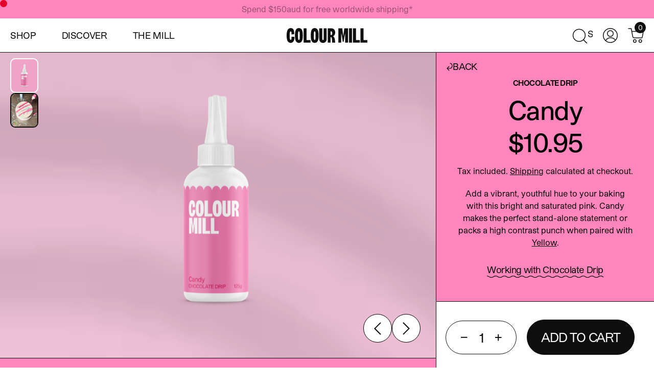

--- FILE ---
content_type: text/html; charset=utf-8
request_url: https://www.colourmill.com.au/products/eu-candy-chocolate-drip
body_size: 45035
content:
<!doctype html>
<html
    class="no-js scrollbar-hide scroll-smooth"
    lang="en"
    x-data="{
        isPageReady: false,
        scrollTop : true,
        mobileMenuOpen: false,
        shopMenuOpen: false,
        discoverMenuOpen: false,
        cursorArrow: false,
        cursorRotate: false,
        cursorDown: false,
        cursorChange: false,
        cursorHover: false,
        desktopMenuOpen: false,
        desktopMenuItems: null,
        showCartDrawer: false,
        openNew: false,
        cursorText: false,
        cartNoteText: '',
        cartNoteAdded: false,
        cartNoteDialogOpen: false,
        showSwatchSpots: true,
        blogActiveFilters: '',
        refinebycolor: 'Colour',
        refinebyType: 'Product Type',
        azoOpen: false,
        refineByValues: ['Colour', 'Product Type', 'All']
    }"
    x-init="setTimeout(() => isPageReady = true, 500)"
>


  <head>
    <meta charset="utf-8">
    <meta http-equiv="X-UA-Compatible" content="IE=edge">
    <meta name="viewport" content="width=device-width,initial-scale=1">
    <meta name="theme-color" content="">
    <link rel="canonical" href="https://www.colourmill.com.au/products/eu-candy-chocolate-drip">
    <link rel="preconnect" href="https://cdn.shopify.com" crossorigin><link rel="preconnect" href="https://fonts.shopifycdn.com" crossorigin><title>Colour Mill | Chocolate Drip Candy
</title>

    
      <meta name="description" content="Add a vibrant, youthful hue to your baking with this bright and saturated pink. Candy makes the perfect stand-alone statement or packs a high contrast punch when paired with Yellow.">
    

    

<meta property="og:site_name" content="Colour Mill">
<meta property="og:url" content="https://www.colourmill.com.au/products/eu-candy-chocolate-drip">
<meta property="og:title" content="Colour Mill | Chocolate Drip Candy">
<meta property="og:type" content="product">
<meta property="og:description" content="Add a vibrant, youthful hue to your baking with this bright and saturated pink. Candy makes the perfect stand-alone statement or packs a high contrast punch when paired with Yellow."><meta property="og:image" content="http://www.colourmill.com.au/cdn/shop/files/ColourMIll_20-02-20244773_ab9a70ab-3131-4929-bdb1-7f3125197bbe.jpg?v=1709856951">
  <meta property="og:image:secure_url" content="https://www.colourmill.com.au/cdn/shop/files/ColourMIll_20-02-20244773_ab9a70ab-3131-4929-bdb1-7f3125197bbe.jpg?v=1709856951">
  <meta property="og:image:width" content="3000">
  <meta property="og:image:height" content="2001"><meta property="og:price:amount" content="10.95">
  <meta property="og:price:currency" content="AUD"><meta name="twitter:card" content="summary_large_image">
<meta name="twitter:title" content="Colour Mill | Chocolate Drip Candy">
<meta name="twitter:description" content="Add a vibrant, youthful hue to your baking with this bright and saturated pink. Candy makes the perfect stand-alone statement or packs a high contrast punch when paired with Yellow.">


    <script src="//www.colourmill.com.au/cdn/shop/t/9/assets/global.js?v=108382551788369543491686122246" defer="defer"></script>
    <script>window.performance && window.performance.mark && window.performance.mark('shopify.content_for_header.start');</script><meta name="facebook-domain-verification" content="mkw1pgm2jiat6q8oza79wji8ih4h2f">
<meta name="facebook-domain-verification" content="iktjmznq8y7pltium05pvi805rpmxy">
<meta name="google-site-verification" content="IQiZaKOPlcgatyyi66Z3jTgkHNrsLinjT9qbJOAKr-k">
<meta id="shopify-digital-wallet" name="shopify-digital-wallet" content="/25786023989/digital_wallets/dialog">
<meta name="shopify-checkout-api-token" content="dda80ed13b504f72229928779d8af81c">
<meta id="in-context-paypal-metadata" data-shop-id="25786023989" data-venmo-supported="false" data-environment="production" data-locale="en_US" data-paypal-v4="true" data-currency="AUD">
<link rel="alternate" type="application/json+oembed" href="https://www.colourmill.com.au/products/eu-candy-chocolate-drip.oembed">
<script async="async" src="/checkouts/internal/preloads.js?locale=en-AU"></script>
<link rel="preconnect" href="https://shop.app" crossorigin="anonymous">
<script async="async" src="https://shop.app/checkouts/internal/preloads.js?locale=en-AU&shop_id=25786023989" crossorigin="anonymous"></script>
<script id="apple-pay-shop-capabilities" type="application/json">{"shopId":25786023989,"countryCode":"AU","currencyCode":"AUD","merchantCapabilities":["supports3DS"],"merchantId":"gid:\/\/shopify\/Shop\/25786023989","merchantName":"Colour Mill","requiredBillingContactFields":["postalAddress","email","phone"],"requiredShippingContactFields":["postalAddress","email","phone"],"shippingType":"shipping","supportedNetworks":["visa","masterCard","amex","jcb"],"total":{"type":"pending","label":"Colour Mill","amount":"1.00"},"shopifyPaymentsEnabled":true,"supportsSubscriptions":true}</script>
<script id="shopify-features" type="application/json">{"accessToken":"dda80ed13b504f72229928779d8af81c","betas":["rich-media-storefront-analytics"],"domain":"www.colourmill.com.au","predictiveSearch":true,"shopId":25786023989,"locale":"en"}</script>
<script>var Shopify = Shopify || {};
Shopify.shop = "colour-mill.myshopify.com";
Shopify.locale = "en";
Shopify.currency = {"active":"AUD","rate":"1.0"};
Shopify.country = "AU";
Shopify.theme = {"name":"colourmill\/shopify","id":122135707750,"schema_name":"Sunrise","schema_version":"1.0","theme_store_id":null,"role":"main"};
Shopify.theme.handle = "null";
Shopify.theme.style = {"id":null,"handle":null};
Shopify.cdnHost = "www.colourmill.com.au/cdn";
Shopify.routes = Shopify.routes || {};
Shopify.routes.root = "/";</script>
<script type="module">!function(o){(o.Shopify=o.Shopify||{}).modules=!0}(window);</script>
<script>!function(o){function n(){var o=[];function n(){o.push(Array.prototype.slice.apply(arguments))}return n.q=o,n}var t=o.Shopify=o.Shopify||{};t.loadFeatures=n(),t.autoloadFeatures=n()}(window);</script>
<script>
  window.ShopifyPay = window.ShopifyPay || {};
  window.ShopifyPay.apiHost = "shop.app\/pay";
  window.ShopifyPay.redirectState = null;
</script>
<script id="shop-js-analytics" type="application/json">{"pageType":"product"}</script>
<script defer="defer" async type="module" src="//www.colourmill.com.au/cdn/shopifycloud/shop-js/modules/v2/client.init-shop-cart-sync_BN7fPSNr.en.esm.js"></script>
<script defer="defer" async type="module" src="//www.colourmill.com.au/cdn/shopifycloud/shop-js/modules/v2/chunk.common_Cbph3Kss.esm.js"></script>
<script defer="defer" async type="module" src="//www.colourmill.com.au/cdn/shopifycloud/shop-js/modules/v2/chunk.modal_DKumMAJ1.esm.js"></script>
<script type="module">
  await import("//www.colourmill.com.au/cdn/shopifycloud/shop-js/modules/v2/client.init-shop-cart-sync_BN7fPSNr.en.esm.js");
await import("//www.colourmill.com.au/cdn/shopifycloud/shop-js/modules/v2/chunk.common_Cbph3Kss.esm.js");
await import("//www.colourmill.com.au/cdn/shopifycloud/shop-js/modules/v2/chunk.modal_DKumMAJ1.esm.js");

  window.Shopify.SignInWithShop?.initShopCartSync?.({"fedCMEnabled":true,"windoidEnabled":true});

</script>
<script>
  window.Shopify = window.Shopify || {};
  if (!window.Shopify.featureAssets) window.Shopify.featureAssets = {};
  window.Shopify.featureAssets['shop-js'] = {"shop-cart-sync":["modules/v2/client.shop-cart-sync_CJVUk8Jm.en.esm.js","modules/v2/chunk.common_Cbph3Kss.esm.js","modules/v2/chunk.modal_DKumMAJ1.esm.js"],"init-fed-cm":["modules/v2/client.init-fed-cm_7Fvt41F4.en.esm.js","modules/v2/chunk.common_Cbph3Kss.esm.js","modules/v2/chunk.modal_DKumMAJ1.esm.js"],"init-shop-email-lookup-coordinator":["modules/v2/client.init-shop-email-lookup-coordinator_Cc088_bR.en.esm.js","modules/v2/chunk.common_Cbph3Kss.esm.js","modules/v2/chunk.modal_DKumMAJ1.esm.js"],"init-windoid":["modules/v2/client.init-windoid_hPopwJRj.en.esm.js","modules/v2/chunk.common_Cbph3Kss.esm.js","modules/v2/chunk.modal_DKumMAJ1.esm.js"],"shop-button":["modules/v2/client.shop-button_B0jaPSNF.en.esm.js","modules/v2/chunk.common_Cbph3Kss.esm.js","modules/v2/chunk.modal_DKumMAJ1.esm.js"],"shop-cash-offers":["modules/v2/client.shop-cash-offers_DPIskqss.en.esm.js","modules/v2/chunk.common_Cbph3Kss.esm.js","modules/v2/chunk.modal_DKumMAJ1.esm.js"],"shop-toast-manager":["modules/v2/client.shop-toast-manager_CK7RT69O.en.esm.js","modules/v2/chunk.common_Cbph3Kss.esm.js","modules/v2/chunk.modal_DKumMAJ1.esm.js"],"init-shop-cart-sync":["modules/v2/client.init-shop-cart-sync_BN7fPSNr.en.esm.js","modules/v2/chunk.common_Cbph3Kss.esm.js","modules/v2/chunk.modal_DKumMAJ1.esm.js"],"init-customer-accounts-sign-up":["modules/v2/client.init-customer-accounts-sign-up_CfPf4CXf.en.esm.js","modules/v2/client.shop-login-button_DeIztwXF.en.esm.js","modules/v2/chunk.common_Cbph3Kss.esm.js","modules/v2/chunk.modal_DKumMAJ1.esm.js"],"pay-button":["modules/v2/client.pay-button_CgIwFSYN.en.esm.js","modules/v2/chunk.common_Cbph3Kss.esm.js","modules/v2/chunk.modal_DKumMAJ1.esm.js"],"init-customer-accounts":["modules/v2/client.init-customer-accounts_DQ3x16JI.en.esm.js","modules/v2/client.shop-login-button_DeIztwXF.en.esm.js","modules/v2/chunk.common_Cbph3Kss.esm.js","modules/v2/chunk.modal_DKumMAJ1.esm.js"],"avatar":["modules/v2/client.avatar_BTnouDA3.en.esm.js"],"init-shop-for-new-customer-accounts":["modules/v2/client.init-shop-for-new-customer-accounts_CsZy_esa.en.esm.js","modules/v2/client.shop-login-button_DeIztwXF.en.esm.js","modules/v2/chunk.common_Cbph3Kss.esm.js","modules/v2/chunk.modal_DKumMAJ1.esm.js"],"shop-follow-button":["modules/v2/client.shop-follow-button_BRMJjgGd.en.esm.js","modules/v2/chunk.common_Cbph3Kss.esm.js","modules/v2/chunk.modal_DKumMAJ1.esm.js"],"checkout-modal":["modules/v2/client.checkout-modal_B9Drz_yf.en.esm.js","modules/v2/chunk.common_Cbph3Kss.esm.js","modules/v2/chunk.modal_DKumMAJ1.esm.js"],"shop-login-button":["modules/v2/client.shop-login-button_DeIztwXF.en.esm.js","modules/v2/chunk.common_Cbph3Kss.esm.js","modules/v2/chunk.modal_DKumMAJ1.esm.js"],"lead-capture":["modules/v2/client.lead-capture_DXYzFM3R.en.esm.js","modules/v2/chunk.common_Cbph3Kss.esm.js","modules/v2/chunk.modal_DKumMAJ1.esm.js"],"shop-login":["modules/v2/client.shop-login_CA5pJqmO.en.esm.js","modules/v2/chunk.common_Cbph3Kss.esm.js","modules/v2/chunk.modal_DKumMAJ1.esm.js"],"payment-terms":["modules/v2/client.payment-terms_BxzfvcZJ.en.esm.js","modules/v2/chunk.common_Cbph3Kss.esm.js","modules/v2/chunk.modal_DKumMAJ1.esm.js"]};
</script>
<script>(function() {
  var isLoaded = false;
  function asyncLoad() {
    if (isLoaded) return;
    isLoaded = true;
    var urls = ["https:\/\/chimpstatic.com\/mcjs-connected\/js\/users\/698e32f1386b87f44b752dcaf\/644620b4e1d164a12d9af565d.js?shop=colour-mill.myshopify.com","\/\/www.powr.io\/powr.js?powr-token=colour-mill.myshopify.com\u0026external-type=shopify\u0026shop=colour-mill.myshopify.com","https:\/\/storage.nfcube.com\/instafeed-b233af6084f1a10708ef5cf17a58b642.js?shop=colour-mill.myshopify.com","\/\/cdn.shopify.com\/proxy\/d53331e438eaf2e983fed5af1e5c5a6d30212195e4d780ae141537f4bd75d2ea\/sa-prod.saincserv.com\/i\/notification-AROAF7MQ.js?shop=colour-mill.myshopify.com\u0026sp-cache-control=cHVibGljLCBtYXgtYWdlPTkwMA"];
    for (var i = 0; i < urls.length; i++) {
      var s = document.createElement('script');
      s.type = 'text/javascript';
      s.async = true;
      s.src = urls[i];
      var x = document.getElementsByTagName('script')[0];
      x.parentNode.insertBefore(s, x);
    }
  };
  if(window.attachEvent) {
    window.attachEvent('onload', asyncLoad);
  } else {
    window.addEventListener('load', asyncLoad, false);
  }
})();</script>
<script id="__st">var __st={"a":25786023989,"offset":39600,"reqid":"2deef69b-1599-4106-aefc-099324b10fa0-1770030409","pageurl":"www.colourmill.com.au\/products\/eu-candy-chocolate-drip","u":"4a228784779e","p":"product","rtyp":"product","rid":7035132018790};</script>
<script>window.ShopifyPaypalV4VisibilityTracking = true;</script>
<script id="captcha-bootstrap">!function(){'use strict';const t='contact',e='account',n='new_comment',o=[[t,t],['blogs',n],['comments',n],[t,'customer']],c=[[e,'customer_login'],[e,'guest_login'],[e,'recover_customer_password'],[e,'create_customer']],r=t=>t.map((([t,e])=>`form[action*='/${t}']:not([data-nocaptcha='true']) input[name='form_type'][value='${e}']`)).join(','),a=t=>()=>t?[...document.querySelectorAll(t)].map((t=>t.form)):[];function s(){const t=[...o],e=r(t);return a(e)}const i='password',u='form_key',d=['recaptcha-v3-token','g-recaptcha-response','h-captcha-response',i],f=()=>{try{return window.sessionStorage}catch{return}},m='__shopify_v',_=t=>t.elements[u];function p(t,e,n=!1){try{const o=window.sessionStorage,c=JSON.parse(o.getItem(e)),{data:r}=function(t){const{data:e,action:n}=t;return t[m]||n?{data:e,action:n}:{data:t,action:n}}(c);for(const[e,n]of Object.entries(r))t.elements[e]&&(t.elements[e].value=n);n&&o.removeItem(e)}catch(o){console.error('form repopulation failed',{error:o})}}const l='form_type',E='cptcha';function T(t){t.dataset[E]=!0}const w=window,h=w.document,L='Shopify',v='ce_forms',y='captcha';let A=!1;((t,e)=>{const n=(g='f06e6c50-85a8-45c8-87d0-21a2b65856fe',I='https://cdn.shopify.com/shopifycloud/storefront-forms-hcaptcha/ce_storefront_forms_captcha_hcaptcha.v1.5.2.iife.js',D={infoText:'Protected by hCaptcha',privacyText:'Privacy',termsText:'Terms'},(t,e,n)=>{const o=w[L][v],c=o.bindForm;if(c)return c(t,g,e,D).then(n);var r;o.q.push([[t,g,e,D],n]),r=I,A||(h.body.append(Object.assign(h.createElement('script'),{id:'captcha-provider',async:!0,src:r})),A=!0)});var g,I,D;w[L]=w[L]||{},w[L][v]=w[L][v]||{},w[L][v].q=[],w[L][y]=w[L][y]||{},w[L][y].protect=function(t,e){n(t,void 0,e),T(t)},Object.freeze(w[L][y]),function(t,e,n,w,h,L){const[v,y,A,g]=function(t,e,n){const i=e?o:[],u=t?c:[],d=[...i,...u],f=r(d),m=r(i),_=r(d.filter((([t,e])=>n.includes(e))));return[a(f),a(m),a(_),s()]}(w,h,L),I=t=>{const e=t.target;return e instanceof HTMLFormElement?e:e&&e.form},D=t=>v().includes(t);t.addEventListener('submit',(t=>{const e=I(t);if(!e)return;const n=D(e)&&!e.dataset.hcaptchaBound&&!e.dataset.recaptchaBound,o=_(e),c=g().includes(e)&&(!o||!o.value);(n||c)&&t.preventDefault(),c&&!n&&(function(t){try{if(!f())return;!function(t){const e=f();if(!e)return;const n=_(t);if(!n)return;const o=n.value;o&&e.removeItem(o)}(t);const e=Array.from(Array(32),(()=>Math.random().toString(36)[2])).join('');!function(t,e){_(t)||t.append(Object.assign(document.createElement('input'),{type:'hidden',name:u})),t.elements[u].value=e}(t,e),function(t,e){const n=f();if(!n)return;const o=[...t.querySelectorAll(`input[type='${i}']`)].map((({name:t})=>t)),c=[...d,...o],r={};for(const[a,s]of new FormData(t).entries())c.includes(a)||(r[a]=s);n.setItem(e,JSON.stringify({[m]:1,action:t.action,data:r}))}(t,e)}catch(e){console.error('failed to persist form',e)}}(e),e.submit())}));const S=(t,e)=>{t&&!t.dataset[E]&&(n(t,e.some((e=>e===t))),T(t))};for(const o of['focusin','change'])t.addEventListener(o,(t=>{const e=I(t);D(e)&&S(e,y())}));const B=e.get('form_key'),M=e.get(l),P=B&&M;t.addEventListener('DOMContentLoaded',(()=>{const t=y();if(P)for(const e of t)e.elements[l].value===M&&p(e,B);[...new Set([...A(),...v().filter((t=>'true'===t.dataset.shopifyCaptcha))])].forEach((e=>S(e,t)))}))}(h,new URLSearchParams(w.location.search),n,t,e,['guest_login'])})(!0,!0)}();</script>
<script integrity="sha256-4kQ18oKyAcykRKYeNunJcIwy7WH5gtpwJnB7kiuLZ1E=" data-source-attribution="shopify.loadfeatures" defer="defer" src="//www.colourmill.com.au/cdn/shopifycloud/storefront/assets/storefront/load_feature-a0a9edcb.js" crossorigin="anonymous"></script>
<script crossorigin="anonymous" defer="defer" src="//www.colourmill.com.au/cdn/shopifycloud/storefront/assets/shopify_pay/storefront-65b4c6d7.js?v=20250812"></script>
<script data-source-attribution="shopify.dynamic_checkout.dynamic.init">var Shopify=Shopify||{};Shopify.PaymentButton=Shopify.PaymentButton||{isStorefrontPortableWallets:!0,init:function(){window.Shopify.PaymentButton.init=function(){};var t=document.createElement("script");t.src="https://www.colourmill.com.au/cdn/shopifycloud/portable-wallets/latest/portable-wallets.en.js",t.type="module",document.head.appendChild(t)}};
</script>
<script data-source-attribution="shopify.dynamic_checkout.buyer_consent">
  function portableWalletsHideBuyerConsent(e){var t=document.getElementById("shopify-buyer-consent"),n=document.getElementById("shopify-subscription-policy-button");t&&n&&(t.classList.add("hidden"),t.setAttribute("aria-hidden","true"),n.removeEventListener("click",e))}function portableWalletsShowBuyerConsent(e){var t=document.getElementById("shopify-buyer-consent"),n=document.getElementById("shopify-subscription-policy-button");t&&n&&(t.classList.remove("hidden"),t.removeAttribute("aria-hidden"),n.addEventListener("click",e))}window.Shopify?.PaymentButton&&(window.Shopify.PaymentButton.hideBuyerConsent=portableWalletsHideBuyerConsent,window.Shopify.PaymentButton.showBuyerConsent=portableWalletsShowBuyerConsent);
</script>
<script data-source-attribution="shopify.dynamic_checkout.cart.bootstrap">document.addEventListener("DOMContentLoaded",(function(){function t(){return document.querySelector("shopify-accelerated-checkout-cart, shopify-accelerated-checkout")}if(t())Shopify.PaymentButton.init();else{new MutationObserver((function(e,n){t()&&(Shopify.PaymentButton.init(),n.disconnect())})).observe(document.body,{childList:!0,subtree:!0})}}));
</script>
<link id="shopify-accelerated-checkout-styles" rel="stylesheet" media="screen" href="https://www.colourmill.com.au/cdn/shopifycloud/portable-wallets/latest/accelerated-checkout-backwards-compat.css" crossorigin="anonymous">
<style id="shopify-accelerated-checkout-cart">
        #shopify-buyer-consent {
  margin-top: 1em;
  display: inline-block;
  width: 100%;
}

#shopify-buyer-consent.hidden {
  display: none;
}

#shopify-subscription-policy-button {
  background: none;
  border: none;
  padding: 0;
  text-decoration: underline;
  font-size: inherit;
  cursor: pointer;
}

#shopify-subscription-policy-button::before {
  box-shadow: none;
}

      </style>

<script>window.performance && window.performance.mark && window.performance.mark('shopify.content_for_header.end');</script>


    <link rel="stylesheet" href="//www.colourmill.com.au/cdn/shop/t/9/assets/main.css?v=116629204199636428111745978048">
    <script defer src="//www.colourmill.com.au/cdn/shop/t/9/assets/main.js?v=15513817127465889461745978049"></script>


    <script>document.documentElement.className = document.documentElement.className.replace('no-js', 'js');
    if (Shopify.designMode) {
      document.documentElement.classList.add('shopify-design-mode');
    }
    </script>


  
    <style>
        :root {
          --colors-primary: #E4002B;
          --colors-primary-contrast: #ffffff;
          --colors-secondary: #FF85BD;
            --secondary: #ff85bd;
            --secondary-tint: rgba(255, 133, 189, 0.4);
            --white: #fff;
            --primary-opposite: #E47F92;
            --primary-tint-opposite: #f1f9db66;
            --bottom-padding: 0;
            --cm-black: #0F0F0F;
            --bottle-scale: 0.7;
        }
    </style>


    
    <script>
        let colorPrimary = "rgb(27, 128, 109)"
        let colorSecondary = "rgb(241, 249, 219)"
    </script>

    

        
            <style>
                #announcement-bar--inner {
                    --white: #000;
                    --colors-primary: #ff85bd;
                }
            </style>       
        
        
    
<script>
function faviconAnimation() {

    const favicon_images = [];

    
        
        favicon_images.push('//www.colourmill.com.au/cdn/shop/t/9/assets/favicon-1.svg?v=61051471047843189701667185404');
    
        
        favicon_images.push('//www.colourmill.com.au/cdn/shop/t/9/assets/favicon-2.svg?v=157957849066705994841667185398');
    
        
        favicon_images.push('//www.colourmill.com.au/cdn/shop/t/9/assets/favicon-3.svg?v=39258453938957182841667185395');
    
        
        favicon_images.push('//www.colourmill.com.au/cdn/shop/t/9/assets/favicon-4.svg?v=90638796028446601961667185396');
    
        
        favicon_images.push('//www.colourmill.com.au/cdn/shop/t/9/assets/favicon-5.svg?v=4647478343920081381667185397');
    
        
        favicon_images.push('//www.colourmill.com.au/cdn/shop/t/9/assets/favicon-6.svg?v=46955025469177657711667185398');
    
        
        favicon_images.push('//www.colourmill.com.au/cdn/shop/t/9/assets/favicon-7.svg?v=136877604124689847671667185396');
    
        
        favicon_images.push('//www.colourmill.com.au/cdn/shop/t/9/assets/favicon-8.svg?v=152317516865317881091667185394');
    
        
        favicon_images.push('//www.colourmill.com.au/cdn/shop/t/9/assets/favicon-9.svg?v=43840469966417684441667185398');
    
        
        favicon_images.push('//www.colourmill.com.au/cdn/shop/t/9/assets/favicon-10.svg?v=146630186824935674861667185403');
    
        
        favicon_images.push('//www.colourmill.com.au/cdn/shop/t/9/assets/favicon-11.svg?v=176365868855110068211667185398');
    
        
        favicon_images.push('//www.colourmill.com.au/cdn/shop/t/9/assets/favicon-12.svg?v=2282293617281556151667185397');
    
        
        favicon_images.push('//www.colourmill.com.au/cdn/shop/t/9/assets/favicon-13.svg?v=153888916346268204261667185396');
    
        
        favicon_images.push('//www.colourmill.com.au/cdn/shop/t/9/assets/favicon-14.svg?v=93464628345197729491667185404');
    
        
        favicon_images.push('//www.colourmill.com.au/cdn/shop/t/9/assets/favicon-15.svg?v=65429003515269239311667185399');
    
        
        favicon_images.push('//www.colourmill.com.au/cdn/shop/t/9/assets/favicon-16.svg?v=18755166262691788751667185397');
    
        
        favicon_images.push('//www.colourmill.com.au/cdn/shop/t/9/assets/favicon-17.svg?v=127243522797255790451667185396');
    
        
        favicon_images.push('//www.colourmill.com.au/cdn/shop/t/9/assets/favicon-18.svg?v=15741562028144523651667185395');
    
        
        favicon_images.push('//www.colourmill.com.au/cdn/shop/t/9/assets/favicon-19.svg?v=53440977179108014971667185396');
    
        
        favicon_images.push('//www.colourmill.com.au/cdn/shop/t/9/assets/favicon-20.svg?v=30863180211452400611667185398');
    
        
        favicon_images.push('//www.colourmill.com.au/cdn/shop/t/9/assets/favicon-21.svg?v=127764238702095420331667185401');
    
        
        favicon_images.push('//www.colourmill.com.au/cdn/shop/t/9/assets/favicon-22.svg?v=88509325521843187451667185405');
    
        
        favicon_images.push('//www.colourmill.com.au/cdn/shop/t/9/assets/favicon-23.svg?v=99188923636612729271667185395');
    
        
        favicon_images.push('//www.colourmill.com.au/cdn/shop/t/9/assets/favicon-24.svg?v=15340954246624866211667185398');
    
        
        favicon_images.push('//www.colourmill.com.au/cdn/shop/t/9/assets/favicon-25.svg?v=159647601216710515001667185401');
    
        
        favicon_images.push('//www.colourmill.com.au/cdn/shop/t/9/assets/favicon-26.svg?v=124979775062793097831667185393');
    
        
        favicon_images.push('//www.colourmill.com.au/cdn/shop/t/9/assets/favicon-27.svg?v=85370817525032647461667185392');
    
        
        favicon_images.push('//www.colourmill.com.au/cdn/shop/t/9/assets/favicon-28.svg?v=10772182876736155531667185393');
    
        
        favicon_images.push('//www.colourmill.com.au/cdn/shop/t/9/assets/favicon-29.svg?v=130791813561631294901667185396');
    
        
        favicon_images.push('//www.colourmill.com.au/cdn/shop/t/9/assets/favicon-30.svg?v=43898211025583306871667185391');
    
        
        favicon_images.push('//www.colourmill.com.au/cdn/shop/t/9/assets/favicon-31.svg?v=96336365088749594151667185395');
    
        
        favicon_images.push('//www.colourmill.com.au/cdn/shop/t/9/assets/favicon-32.svg?v=38212332377453694511667185397');
    
        
        favicon_images.push('//www.colourmill.com.au/cdn/shop/t/9/assets/favicon-33.svg?v=14668232603171057231667185403');
    
        
        favicon_images.push('//www.colourmill.com.au/cdn/shop/t/9/assets/favicon-34.svg?v=60864591419162009831667185393');
    
        
        favicon_images.push('//www.colourmill.com.au/cdn/shop/t/9/assets/favicon-35.svg?v=174069331367699254421667185393');
    
        
        favicon_images.push('//www.colourmill.com.au/cdn/shop/t/9/assets/favicon-36.svg?v=157595354396415583841667185399');
    
        
        favicon_images.push('//www.colourmill.com.au/cdn/shop/t/9/assets/favicon-37.svg?v=171092312002713350451667185397');
    
        
        favicon_images.push('//www.colourmill.com.au/cdn/shop/t/9/assets/favicon-38.svg?v=119767235429683256081667185403');
    
        
        favicon_images.push('//www.colourmill.com.au/cdn/shop/t/9/assets/favicon-39.svg?v=31252303010592220071667185395');
    
        
        favicon_images.push('//www.colourmill.com.au/cdn/shop/t/9/assets/favicon-40.svg?v=121614875827730219831667185402');
    
        
        favicon_images.push('//www.colourmill.com.au/cdn/shop/t/9/assets/favicon-41.svg?v=94989341830726128431667185395');
    
        
        favicon_images.push('//www.colourmill.com.au/cdn/shop/t/9/assets/favicon-42.svg?v=121614875827730219831667185396');
    
        
        favicon_images.push('//www.colourmill.com.au/cdn/shop/t/9/assets/favicon-43.svg?v=87918437160428295901667185395');
    
        
        favicon_images.push('//www.colourmill.com.au/cdn/shop/t/9/assets/favicon-44.svg?v=50490563566283163831667185398');
    
        
        favicon_images.push('//www.colourmill.com.au/cdn/shop/t/9/assets/favicon-45.svg?v=98756480555295330341667185396');
    
        
        favicon_images.push('//www.colourmill.com.au/cdn/shop/t/9/assets/favicon-46.svg?v=167609044212516365201667185398');
    

    

    let image_counter = 0; // To keep track of the current image

    setInterval(function () {
        // remove current favicon
        if (document.querySelector("link[rel='icon']") !== null)
            document.querySelector("link[rel='icon']").remove();
        if (document.querySelector("link[rel='shortcut icon']") !== null)
            document.querySelector("link[rel='shortcut icon']").remove();

        // add new favicon image
        document.querySelector("head").insertAdjacentHTML('beforeend', '<link rel="icon" href="' + favicon_images[image_counter] + '" type="image/gif">');

        // If last image then goto first image
        // Else go to next image
        if (image_counter == favicon_images.length - 1)
            image_counter = 0;
        else
            image_counter++;
    }, 500);
}

faviconAnimation();

</script>

    <meta name="p:domain_verify" content="a43727d941465ca7d48a0fc0fbe9a1c3"/>

        
    <meta property="og:type" content="product" />
    <meta property="og:title" content="UK EU Candy - Chocolate Drip" />
    <meta property="og:description" content="Add a vibrant, youthful hue to your baking with this bright and saturated pink. Candy makes the perfect stand-alone statement or packs a high contrast punch when paired with Yellow." />
    <meta property="og:url" content="/products/eu-candy-chocolate-drip"/>
    <meta property="og:site_name" content="Colour Mill" />
    <meta property="product:price:amount" content="10.95" />
    <meta property="product:price:currency" content="" />
    <meta property="og:availability" content="instock" />
    


  <!-- BEGIN app block: shopify://apps/yotpo-product-reviews/blocks/settings/eb7dfd7d-db44-4334-bc49-c893b51b36cf -->


  <script type="text/javascript" src="https://cdn-widgetsrepository.yotpo.com/v1/loader/lkRTXAVRM5xq0CNbp42W8wmeFTbZiQl8rhmVO6DO?languageCode=en" async></script>



  
<!-- END app block --><!-- BEGIN app block: shopify://apps/simple-affiliate/blocks/sa-tracker/da6b7ee2-2e27-43e4-9184-0df8dc5be07a -->
<script id="saets">(()=>{function r(){return new Promise((e,o)=>{window.Shopify.loadFeatures([{name:"consent-tracking-api",version:"0.1"}],async a=>{a?o(a):window.Shopify.customerPrivacy.userCanBeTracked()?e():document.addEventListener("trackingConsentAccepted",()=>e())})})}var i="Affiliate code",s="sacode",c="sa_signup";var A="saetc";var E="sa_email";var _=3600*24*7;function t(e){return new URLSearchParams(window.location?.search).get(e)}function l(e){document.readyState==="loading"?document.addEventListener("DOMContentLoaded",e):e()}var n=t(s);if(n){let e={[i]:n};fetch(window.Shopify.routes.root+"cart/update.js",{method:"POST",headers:{"Content-Type":"application/json"},body:JSON.stringify({attributes:e})}).then()}r().then(()=>{n&&(document.cookie=`${A}=${n}_${new Date().getTime()};Path=/;Max-Age=${_}`)});var p=t(E);p&&l(()=>{let e=document.querySelector('form[action="/account/login"] input[type=email]');e&&(e.value=p)});var S=t(c);S!==null&&(document.documentElement.dataset.sasignup="true");})();
</script>

<!-- END app block --><link href="https://monorail-edge.shopifysvc.com" rel="dns-prefetch">
<script>(function(){if ("sendBeacon" in navigator && "performance" in window) {try {var session_token_from_headers = performance.getEntriesByType('navigation')[0].serverTiming.find(x => x.name == '_s').description;} catch {var session_token_from_headers = undefined;}var session_cookie_matches = document.cookie.match(/_shopify_s=([^;]*)/);var session_token_from_cookie = session_cookie_matches && session_cookie_matches.length === 2 ? session_cookie_matches[1] : "";var session_token = session_token_from_headers || session_token_from_cookie || "";function handle_abandonment_event(e) {var entries = performance.getEntries().filter(function(entry) {return /monorail-edge.shopifysvc.com/.test(entry.name);});if (!window.abandonment_tracked && entries.length === 0) {window.abandonment_tracked = true;var currentMs = Date.now();var navigation_start = performance.timing.navigationStart;var payload = {shop_id: 25786023989,url: window.location.href,navigation_start,duration: currentMs - navigation_start,session_token,page_type: "product"};window.navigator.sendBeacon("https://monorail-edge.shopifysvc.com/v1/produce", JSON.stringify({schema_id: "online_store_buyer_site_abandonment/1.1",payload: payload,metadata: {event_created_at_ms: currentMs,event_sent_at_ms: currentMs}}));}}window.addEventListener('pagehide', handle_abandonment_event);}}());</script>
<script id="web-pixels-manager-setup">(function e(e,d,r,n,o){if(void 0===o&&(o={}),!Boolean(null===(a=null===(i=window.Shopify)||void 0===i?void 0:i.analytics)||void 0===a?void 0:a.replayQueue)){var i,a;window.Shopify=window.Shopify||{};var t=window.Shopify;t.analytics=t.analytics||{};var s=t.analytics;s.replayQueue=[],s.publish=function(e,d,r){return s.replayQueue.push([e,d,r]),!0};try{self.performance.mark("wpm:start")}catch(e){}var l=function(){var e={modern:/Edge?\/(1{2}[4-9]|1[2-9]\d|[2-9]\d{2}|\d{4,})\.\d+(\.\d+|)|Firefox\/(1{2}[4-9]|1[2-9]\d|[2-9]\d{2}|\d{4,})\.\d+(\.\d+|)|Chrom(ium|e)\/(9{2}|\d{3,})\.\d+(\.\d+|)|(Maci|X1{2}).+ Version\/(15\.\d+|(1[6-9]|[2-9]\d|\d{3,})\.\d+)([,.]\d+|)( \(\w+\)|)( Mobile\/\w+|) Safari\/|Chrome.+OPR\/(9{2}|\d{3,})\.\d+\.\d+|(CPU[ +]OS|iPhone[ +]OS|CPU[ +]iPhone|CPU IPhone OS|CPU iPad OS)[ +]+(15[._]\d+|(1[6-9]|[2-9]\d|\d{3,})[._]\d+)([._]\d+|)|Android:?[ /-](13[3-9]|1[4-9]\d|[2-9]\d{2}|\d{4,})(\.\d+|)(\.\d+|)|Android.+Firefox\/(13[5-9]|1[4-9]\d|[2-9]\d{2}|\d{4,})\.\d+(\.\d+|)|Android.+Chrom(ium|e)\/(13[3-9]|1[4-9]\d|[2-9]\d{2}|\d{4,})\.\d+(\.\d+|)|SamsungBrowser\/([2-9]\d|\d{3,})\.\d+/,legacy:/Edge?\/(1[6-9]|[2-9]\d|\d{3,})\.\d+(\.\d+|)|Firefox\/(5[4-9]|[6-9]\d|\d{3,})\.\d+(\.\d+|)|Chrom(ium|e)\/(5[1-9]|[6-9]\d|\d{3,})\.\d+(\.\d+|)([\d.]+$|.*Safari\/(?![\d.]+ Edge\/[\d.]+$))|(Maci|X1{2}).+ Version\/(10\.\d+|(1[1-9]|[2-9]\d|\d{3,})\.\d+)([,.]\d+|)( \(\w+\)|)( Mobile\/\w+|) Safari\/|Chrome.+OPR\/(3[89]|[4-9]\d|\d{3,})\.\d+\.\d+|(CPU[ +]OS|iPhone[ +]OS|CPU[ +]iPhone|CPU IPhone OS|CPU iPad OS)[ +]+(10[._]\d+|(1[1-9]|[2-9]\d|\d{3,})[._]\d+)([._]\d+|)|Android:?[ /-](13[3-9]|1[4-9]\d|[2-9]\d{2}|\d{4,})(\.\d+|)(\.\d+|)|Mobile Safari.+OPR\/([89]\d|\d{3,})\.\d+\.\d+|Android.+Firefox\/(13[5-9]|1[4-9]\d|[2-9]\d{2}|\d{4,})\.\d+(\.\d+|)|Android.+Chrom(ium|e)\/(13[3-9]|1[4-9]\d|[2-9]\d{2}|\d{4,})\.\d+(\.\d+|)|Android.+(UC? ?Browser|UCWEB|U3)[ /]?(15\.([5-9]|\d{2,})|(1[6-9]|[2-9]\d|\d{3,})\.\d+)\.\d+|SamsungBrowser\/(5\.\d+|([6-9]|\d{2,})\.\d+)|Android.+MQ{2}Browser\/(14(\.(9|\d{2,})|)|(1[5-9]|[2-9]\d|\d{3,})(\.\d+|))(\.\d+|)|K[Aa][Ii]OS\/(3\.\d+|([4-9]|\d{2,})\.\d+)(\.\d+|)/},d=e.modern,r=e.legacy,n=navigator.userAgent;return n.match(d)?"modern":n.match(r)?"legacy":"unknown"}(),u="modern"===l?"modern":"legacy",c=(null!=n?n:{modern:"",legacy:""})[u],f=function(e){return[e.baseUrl,"/wpm","/b",e.hashVersion,"modern"===e.buildTarget?"m":"l",".js"].join("")}({baseUrl:d,hashVersion:r,buildTarget:u}),m=function(e){var d=e.version,r=e.bundleTarget,n=e.surface,o=e.pageUrl,i=e.monorailEndpoint;return{emit:function(e){var a=e.status,t=e.errorMsg,s=(new Date).getTime(),l=JSON.stringify({metadata:{event_sent_at_ms:s},events:[{schema_id:"web_pixels_manager_load/3.1",payload:{version:d,bundle_target:r,page_url:o,status:a,surface:n,error_msg:t},metadata:{event_created_at_ms:s}}]});if(!i)return console&&console.warn&&console.warn("[Web Pixels Manager] No Monorail endpoint provided, skipping logging."),!1;try{return self.navigator.sendBeacon.bind(self.navigator)(i,l)}catch(e){}var u=new XMLHttpRequest;try{return u.open("POST",i,!0),u.setRequestHeader("Content-Type","text/plain"),u.send(l),!0}catch(e){return console&&console.warn&&console.warn("[Web Pixels Manager] Got an unhandled error while logging to Monorail."),!1}}}}({version:r,bundleTarget:l,surface:e.surface,pageUrl:self.location.href,monorailEndpoint:e.monorailEndpoint});try{o.browserTarget=l,function(e){var d=e.src,r=e.async,n=void 0===r||r,o=e.onload,i=e.onerror,a=e.sri,t=e.scriptDataAttributes,s=void 0===t?{}:t,l=document.createElement("script"),u=document.querySelector("head"),c=document.querySelector("body");if(l.async=n,l.src=d,a&&(l.integrity=a,l.crossOrigin="anonymous"),s)for(var f in s)if(Object.prototype.hasOwnProperty.call(s,f))try{l.dataset[f]=s[f]}catch(e){}if(o&&l.addEventListener("load",o),i&&l.addEventListener("error",i),u)u.appendChild(l);else{if(!c)throw new Error("Did not find a head or body element to append the script");c.appendChild(l)}}({src:f,async:!0,onload:function(){if(!function(){var e,d;return Boolean(null===(d=null===(e=window.Shopify)||void 0===e?void 0:e.analytics)||void 0===d?void 0:d.initialized)}()){var d=window.webPixelsManager.init(e)||void 0;if(d){var r=window.Shopify.analytics;r.replayQueue.forEach((function(e){var r=e[0],n=e[1],o=e[2];d.publishCustomEvent(r,n,o)})),r.replayQueue=[],r.publish=d.publishCustomEvent,r.visitor=d.visitor,r.initialized=!0}}},onerror:function(){return m.emit({status:"failed",errorMsg:"".concat(f," has failed to load")})},sri:function(e){var d=/^sha384-[A-Za-z0-9+/=]+$/;return"string"==typeof e&&d.test(e)}(c)?c:"",scriptDataAttributes:o}),m.emit({status:"loading"})}catch(e){m.emit({status:"failed",errorMsg:(null==e?void 0:e.message)||"Unknown error"})}}})({shopId: 25786023989,storefrontBaseUrl: "https://www.colourmill.com.au",extensionsBaseUrl: "https://extensions.shopifycdn.com/cdn/shopifycloud/web-pixels-manager",monorailEndpoint: "https://monorail-edge.shopifysvc.com/unstable/produce_batch",surface: "storefront-renderer",enabledBetaFlags: ["2dca8a86"],webPixelsConfigList: [{"id":"374243430","configuration":"{\"config\":\"{\\\"pixel_id\\\":\\\"G-R700YWGBCP\\\",\\\"target_country\\\":\\\"AU\\\",\\\"gtag_events\\\":[{\\\"type\\\":\\\"begin_checkout\\\",\\\"action_label\\\":\\\"G-R700YWGBCP\\\"},{\\\"type\\\":\\\"search\\\",\\\"action_label\\\":\\\"G-R700YWGBCP\\\"},{\\\"type\\\":\\\"view_item\\\",\\\"action_label\\\":[\\\"G-R700YWGBCP\\\",\\\"MC-P61NDHCLPR\\\"]},{\\\"type\\\":\\\"purchase\\\",\\\"action_label\\\":[\\\"G-R700YWGBCP\\\",\\\"MC-P61NDHCLPR\\\"]},{\\\"type\\\":\\\"page_view\\\",\\\"action_label\\\":[\\\"G-R700YWGBCP\\\",\\\"MC-P61NDHCLPR\\\"]},{\\\"type\\\":\\\"add_payment_info\\\",\\\"action_label\\\":\\\"G-R700YWGBCP\\\"},{\\\"type\\\":\\\"add_to_cart\\\",\\\"action_label\\\":\\\"G-R700YWGBCP\\\"}],\\\"enable_monitoring_mode\\\":false}\"}","eventPayloadVersion":"v1","runtimeContext":"OPEN","scriptVersion":"b2a88bafab3e21179ed38636efcd8a93","type":"APP","apiClientId":1780363,"privacyPurposes":[],"dataSharingAdjustments":{"protectedCustomerApprovalScopes":["read_customer_address","read_customer_email","read_customer_name","read_customer_personal_data","read_customer_phone"]}},{"id":"167313510","configuration":"{\"pixel_id\":\"2676687955906114\",\"pixel_type\":\"facebook_pixel\",\"metaapp_system_user_token\":\"-\"}","eventPayloadVersion":"v1","runtimeContext":"OPEN","scriptVersion":"ca16bc87fe92b6042fbaa3acc2fbdaa6","type":"APP","apiClientId":2329312,"privacyPurposes":["ANALYTICS","MARKETING","SALE_OF_DATA"],"dataSharingAdjustments":{"protectedCustomerApprovalScopes":["read_customer_address","read_customer_email","read_customer_name","read_customer_personal_data","read_customer_phone"]}},{"id":"60293222","configuration":"{\"tagID\":\"2612659568535\"}","eventPayloadVersion":"v1","runtimeContext":"STRICT","scriptVersion":"18031546ee651571ed29edbe71a3550b","type":"APP","apiClientId":3009811,"privacyPurposes":["ANALYTICS","MARKETING","SALE_OF_DATA"],"dataSharingAdjustments":{"protectedCustomerApprovalScopes":["read_customer_address","read_customer_email","read_customer_name","read_customer_personal_data","read_customer_phone"]}},{"id":"17072230","configuration":"{\"sh_shop\":\"colour-mill.myshopify.com\",\"sh_shop_id\":\"25786023989\"}","eventPayloadVersion":"v1","runtimeContext":"STRICT","scriptVersion":"fad4d229668b78bd77ec3a11b3ac3d40","type":"APP","apiClientId":2395080,"privacyPurposes":["ANALYTICS"],"dataSharingAdjustments":{"protectedCustomerApprovalScopes":["read_customer_address","read_customer_email","read_customer_name","read_customer_personal_data","read_customer_phone"]}},{"id":"shopify-app-pixel","configuration":"{}","eventPayloadVersion":"v1","runtimeContext":"STRICT","scriptVersion":"0450","apiClientId":"shopify-pixel","type":"APP","privacyPurposes":["ANALYTICS","MARKETING"]},{"id":"shopify-custom-pixel","eventPayloadVersion":"v1","runtimeContext":"LAX","scriptVersion":"0450","apiClientId":"shopify-pixel","type":"CUSTOM","privacyPurposes":["ANALYTICS","MARKETING"]}],isMerchantRequest: false,initData: {"shop":{"name":"Colour Mill","paymentSettings":{"currencyCode":"AUD"},"myshopifyDomain":"colour-mill.myshopify.com","countryCode":"AU","storefrontUrl":"https:\/\/www.colourmill.com.au"},"customer":null,"cart":null,"checkout":null,"productVariants":[{"price":{"amount":10.95,"currencyCode":"AUD"},"product":{"title":"UK EU Candy - Chocolate Drip","vendor":"Colour Mill","id":"7035132018790","untranslatedTitle":"UK EU Candy - Chocolate Drip","url":"\/products\/eu-candy-chocolate-drip","type":"Chocolate Drip"},"id":"40826527514726","image":{"src":"\/\/www.colourmill.com.au\/cdn\/shop\/files\/ColourMIll_20-02-20244773_ab9a70ab-3131-4929-bdb1-7f3125197bbe.jpg?v=1709856951"},"sku":"EU125CAN","title":"Default Title","untranslatedTitle":"Default Title"}],"purchasingCompany":null},},"https://www.colourmill.com.au/cdn","1d2a099fw23dfb22ep557258f5m7a2edbae",{"modern":"","legacy":""},{"shopId":"25786023989","storefrontBaseUrl":"https:\/\/www.colourmill.com.au","extensionBaseUrl":"https:\/\/extensions.shopifycdn.com\/cdn\/shopifycloud\/web-pixels-manager","surface":"storefront-renderer","enabledBetaFlags":"[\"2dca8a86\"]","isMerchantRequest":"false","hashVersion":"1d2a099fw23dfb22ep557258f5m7a2edbae","publish":"custom","events":"[[\"page_viewed\",{}],[\"product_viewed\",{\"productVariant\":{\"price\":{\"amount\":10.95,\"currencyCode\":\"AUD\"},\"product\":{\"title\":\"UK EU Candy - Chocolate Drip\",\"vendor\":\"Colour Mill\",\"id\":\"7035132018790\",\"untranslatedTitle\":\"UK EU Candy - Chocolate Drip\",\"url\":\"\/products\/eu-candy-chocolate-drip\",\"type\":\"Chocolate Drip\"},\"id\":\"40826527514726\",\"image\":{\"src\":\"\/\/www.colourmill.com.au\/cdn\/shop\/files\/ColourMIll_20-02-20244773_ab9a70ab-3131-4929-bdb1-7f3125197bbe.jpg?v=1709856951\"},\"sku\":\"EU125CAN\",\"title\":\"Default Title\",\"untranslatedTitle\":\"Default Title\"}}]]"});</script><script>
  window.ShopifyAnalytics = window.ShopifyAnalytics || {};
  window.ShopifyAnalytics.meta = window.ShopifyAnalytics.meta || {};
  window.ShopifyAnalytics.meta.currency = 'AUD';
  var meta = {"product":{"id":7035132018790,"gid":"gid:\/\/shopify\/Product\/7035132018790","vendor":"Colour Mill","type":"Chocolate Drip","handle":"eu-candy-chocolate-drip","variants":[{"id":40826527514726,"price":1095,"name":"UK EU Candy - Chocolate Drip","public_title":null,"sku":"EU125CAN"}],"remote":false},"page":{"pageType":"product","resourceType":"product","resourceId":7035132018790,"requestId":"2deef69b-1599-4106-aefc-099324b10fa0-1770030409"}};
  for (var attr in meta) {
    window.ShopifyAnalytics.meta[attr] = meta[attr];
  }
</script>
<script class="analytics">
  (function () {
    var customDocumentWrite = function(content) {
      var jquery = null;

      if (window.jQuery) {
        jquery = window.jQuery;
      } else if (window.Checkout && window.Checkout.$) {
        jquery = window.Checkout.$;
      }

      if (jquery) {
        jquery('body').append(content);
      }
    };

    var hasLoggedConversion = function(token) {
      if (token) {
        return document.cookie.indexOf('loggedConversion=' + token) !== -1;
      }
      return false;
    }

    var setCookieIfConversion = function(token) {
      if (token) {
        var twoMonthsFromNow = new Date(Date.now());
        twoMonthsFromNow.setMonth(twoMonthsFromNow.getMonth() + 2);

        document.cookie = 'loggedConversion=' + token + '; expires=' + twoMonthsFromNow;
      }
    }

    var trekkie = window.ShopifyAnalytics.lib = window.trekkie = window.trekkie || [];
    if (trekkie.integrations) {
      return;
    }
    trekkie.methods = [
      'identify',
      'page',
      'ready',
      'track',
      'trackForm',
      'trackLink'
    ];
    trekkie.factory = function(method) {
      return function() {
        var args = Array.prototype.slice.call(arguments);
        args.unshift(method);
        trekkie.push(args);
        return trekkie;
      };
    };
    for (var i = 0; i < trekkie.methods.length; i++) {
      var key = trekkie.methods[i];
      trekkie[key] = trekkie.factory(key);
    }
    trekkie.load = function(config) {
      trekkie.config = config || {};
      trekkie.config.initialDocumentCookie = document.cookie;
      var first = document.getElementsByTagName('script')[0];
      var script = document.createElement('script');
      script.type = 'text/javascript';
      script.onerror = function(e) {
        var scriptFallback = document.createElement('script');
        scriptFallback.type = 'text/javascript';
        scriptFallback.onerror = function(error) {
                var Monorail = {
      produce: function produce(monorailDomain, schemaId, payload) {
        var currentMs = new Date().getTime();
        var event = {
          schema_id: schemaId,
          payload: payload,
          metadata: {
            event_created_at_ms: currentMs,
            event_sent_at_ms: currentMs
          }
        };
        return Monorail.sendRequest("https://" + monorailDomain + "/v1/produce", JSON.stringify(event));
      },
      sendRequest: function sendRequest(endpointUrl, payload) {
        // Try the sendBeacon API
        if (window && window.navigator && typeof window.navigator.sendBeacon === 'function' && typeof window.Blob === 'function' && !Monorail.isIos12()) {
          var blobData = new window.Blob([payload], {
            type: 'text/plain'
          });

          if (window.navigator.sendBeacon(endpointUrl, blobData)) {
            return true;
          } // sendBeacon was not successful

        } // XHR beacon

        var xhr = new XMLHttpRequest();

        try {
          xhr.open('POST', endpointUrl);
          xhr.setRequestHeader('Content-Type', 'text/plain');
          xhr.send(payload);
        } catch (e) {
          console.log(e);
        }

        return false;
      },
      isIos12: function isIos12() {
        return window.navigator.userAgent.lastIndexOf('iPhone; CPU iPhone OS 12_') !== -1 || window.navigator.userAgent.lastIndexOf('iPad; CPU OS 12_') !== -1;
      }
    };
    Monorail.produce('monorail-edge.shopifysvc.com',
      'trekkie_storefront_load_errors/1.1',
      {shop_id: 25786023989,
      theme_id: 122135707750,
      app_name: "storefront",
      context_url: window.location.href,
      source_url: "//www.colourmill.com.au/cdn/s/trekkie.storefront.c59ea00e0474b293ae6629561379568a2d7c4bba.min.js"});

        };
        scriptFallback.async = true;
        scriptFallback.src = '//www.colourmill.com.au/cdn/s/trekkie.storefront.c59ea00e0474b293ae6629561379568a2d7c4bba.min.js';
        first.parentNode.insertBefore(scriptFallback, first);
      };
      script.async = true;
      script.src = '//www.colourmill.com.au/cdn/s/trekkie.storefront.c59ea00e0474b293ae6629561379568a2d7c4bba.min.js';
      first.parentNode.insertBefore(script, first);
    };
    trekkie.load(
      {"Trekkie":{"appName":"storefront","development":false,"defaultAttributes":{"shopId":25786023989,"isMerchantRequest":null,"themeId":122135707750,"themeCityHash":"7608968456095043416","contentLanguage":"en","currency":"AUD","eventMetadataId":"6bd0130a-a40a-455c-a1ec-b6e483760ee9"},"isServerSideCookieWritingEnabled":true,"monorailRegion":"shop_domain","enabledBetaFlags":["65f19447","b5387b81"]},"Session Attribution":{},"S2S":{"facebookCapiEnabled":true,"source":"trekkie-storefront-renderer","apiClientId":580111}}
    );

    var loaded = false;
    trekkie.ready(function() {
      if (loaded) return;
      loaded = true;

      window.ShopifyAnalytics.lib = window.trekkie;

      var originalDocumentWrite = document.write;
      document.write = customDocumentWrite;
      try { window.ShopifyAnalytics.merchantGoogleAnalytics.call(this); } catch(error) {};
      document.write = originalDocumentWrite;

      window.ShopifyAnalytics.lib.page(null,{"pageType":"product","resourceType":"product","resourceId":7035132018790,"requestId":"2deef69b-1599-4106-aefc-099324b10fa0-1770030409","shopifyEmitted":true});

      var match = window.location.pathname.match(/checkouts\/(.+)\/(thank_you|post_purchase)/)
      var token = match? match[1]: undefined;
      if (!hasLoggedConversion(token)) {
        setCookieIfConversion(token);
        window.ShopifyAnalytics.lib.track("Viewed Product",{"currency":"AUD","variantId":40826527514726,"productId":7035132018790,"productGid":"gid:\/\/shopify\/Product\/7035132018790","name":"UK EU Candy - Chocolate Drip","price":"10.95","sku":"EU125CAN","brand":"Colour Mill","variant":null,"category":"Chocolate Drip","nonInteraction":true,"remote":false},undefined,undefined,{"shopifyEmitted":true});
      window.ShopifyAnalytics.lib.track("monorail:\/\/trekkie_storefront_viewed_product\/1.1",{"currency":"AUD","variantId":40826527514726,"productId":7035132018790,"productGid":"gid:\/\/shopify\/Product\/7035132018790","name":"UK EU Candy - Chocolate Drip","price":"10.95","sku":"EU125CAN","brand":"Colour Mill","variant":null,"category":"Chocolate Drip","nonInteraction":true,"remote":false,"referer":"https:\/\/www.colourmill.com.au\/products\/eu-candy-chocolate-drip"});
      }
    });


        var eventsListenerScript = document.createElement('script');
        eventsListenerScript.async = true;
        eventsListenerScript.src = "//www.colourmill.com.au/cdn/shopifycloud/storefront/assets/shop_events_listener-3da45d37.js";
        document.getElementsByTagName('head')[0].appendChild(eventsListenerScript);

})();</script>
<script
  defer
  src="https://www.colourmill.com.au/cdn/shopifycloud/perf-kit/shopify-perf-kit-3.1.0.min.js"
  data-application="storefront-renderer"
  data-shop-id="25786023989"
  data-render-region="gcp-us-central1"
  data-page-type="product"
  data-theme-instance-id="122135707750"
  data-theme-name="Sunrise"
  data-theme-version="1.0"
  data-monorail-region="shop_domain"
  data-resource-timing-sampling-rate="10"
  data-shs="true"
  data-shs-beacon="true"
  data-shs-export-with-fetch="true"
  data-shs-logs-sample-rate="1"
  data-shs-beacon-endpoint="https://www.colourmill.com.au/api/collect"
></script>
</head>


  <body data-pagetype="chocolate-drip" 
        class="font-sans antialiased font-normal bg-white selection:bg-lilac selection:text-black pt-[89px] template-product-chocolate-drip">


    <div id="shopify-section-cart-notes-modal" class="shopify-section">


<div class="cart-note-modal--wrapper fixed inset-0 w-full h-full bg-gray-500 bg-opacity-75 flex justify-center items-center p-5"
  @click="cartNoteDialogOpen = false"
  :class="{ 'opened' : cartNoteDialogOpen }">

  <div class="cart-note-modal--inner border border-cm-black w-full md:w-[60%] lg:w-[42%]"
  @click.stop>
    
    

    <div class="cart-note-modal--header bg-primary text-white pb-3 pt-[15px] px-5 flex justify-between border-b border-cm-black">

      <span class="heading-sub text-white uppercase">
        
        Add a comment to your order
      </span>

      <button class="cart-note-close"  @click="cartNoteDialogOpen = false">
        <svg class="pointer-events-none" width="17" height="17" viewBox="0 0 17 17" fill="none" xmlns="http://www.w3.org/2000/svg">
        <path fill-rule="evenodd" clip-rule="evenodd" d="M7.72646 8.4351L1.36255 14.799L2.06966 15.5061L8.43356 9.14221L14.7975 15.5061L15.5046 14.799L9.14067 8.4351L15.5047 2.07109L14.7976 1.36398L8.43356 7.728L2.06958 1.36401L1.36247 2.07112L7.72646 8.4351Z" fill="white"/>
        <path d="M1.36255 14.799L1.009 14.4455L0.655443 14.799L1.009 15.1526L1.36255 14.799ZM7.72646 8.4351L8.08001 8.78866L8.43356 8.4351L8.08001 8.08155L7.72646 8.4351ZM2.06966 15.5061L1.7161 15.8597L2.06966 16.2132L2.42321 15.8597L2.06966 15.5061ZM8.43356 9.14221L8.78712 8.78866L8.43356 8.4351L8.08001 8.78866L8.43356 9.14221ZM14.7975 15.5061L14.4439 15.8597L14.7975 16.2133L15.1511 15.8597L14.7975 15.5061ZM15.5046 14.799L15.8582 15.1526L16.2117 14.799L15.8582 14.4455L15.5046 14.799ZM9.14067 8.4351L8.78712 8.08155L8.43356 8.4351L8.78712 8.78866L9.14067 8.4351ZM15.5047 2.07109L15.8582 2.42464L16.2118 2.07109L15.8582 1.71754L15.5047 2.07109ZM14.7976 1.36398L15.1511 1.01043L14.7976 0.656878L14.444 1.01043L14.7976 1.36398ZM8.43356 7.728L8.08001 8.08155L8.43356 8.4351L8.78712 8.08155L8.43356 7.728ZM2.06958 1.36401L2.42313 1.01046L2.06958 0.656906L1.71603 1.01046L2.06958 1.36401ZM1.36247 2.07112L1.00892 1.71757L0.655367 2.07112L1.00892 2.42467L1.36247 2.07112ZM1.7161 15.1526L8.08001 8.78866L7.3729 8.08155L1.009 14.4455L1.7161 15.1526ZM2.42321 15.1526L1.7161 14.4455L1.009 15.1526L1.7161 15.8597L2.42321 15.1526ZM8.08001 8.78866L1.7161 15.1526L2.42321 15.8597L8.78712 9.49576L8.08001 8.78866ZM15.1511 15.1526L8.78712 8.78866L8.08001 9.49576L14.4439 15.8597L15.1511 15.1526ZM15.1511 14.4455L14.4439 15.1526L15.1511 15.8597L15.8582 15.1526L15.1511 14.4455ZM8.78712 8.78866L15.1511 15.1526L15.8582 14.4455L9.49422 8.08155L8.78712 8.78866ZM15.1511 1.71754L8.78712 8.08155L9.49422 8.78866L15.8582 2.42464L15.1511 1.71754ZM14.444 1.71754L15.1511 2.42464L15.8582 1.71754L15.1511 1.01043L14.444 1.71754ZM8.78712 8.08155L15.1511 1.71754L14.444 1.01043L8.08001 7.37444L8.78712 8.08155ZM1.71603 1.71757L8.08001 8.08155L8.78712 7.37444L2.42313 1.01046L1.71603 1.71757ZM1.71603 2.42467L2.42313 1.71757L1.71603 1.01046L1.00892 1.71757L1.71603 2.42467ZM8.08001 8.08155L1.71603 1.71757L1.00892 2.42467L7.3729 8.78866L8.08001 8.08155Z" fill="white"/>
        </svg>
      </button>

    </div>

    

    <div class="cart-note--body px-5 bg-white flex flex-col"><div class="py-5">
        <span class="body-3">
        <p>Lorem ipsum dolor sit amet, consectetur adipiscing elit. Etiam sagittis magna ac augue accumsan, accumsan viverra lectus sagittis. Aliquam at ligula metus. Add any comments to your order in the field below. </p>
        </span>

      </div><div class="py-5 w-full">

        <textarea name="cart-note-input" id="cart-note-input" cols="30" rows="5" class="border border-cm-black p-[22px] w-full rounded-[5px] resize-none text-[20px]" placeholder="Notes"></textarea>

      </div>

      <div class="cart-note-button--wrapper relative overflow-hidden py-5">

        <button
          x-intersect="$el.classList.add('!translate-y-0')"
        class="relative px-[20px] translate-y-[66px] transition-transform delay-200 duration-300 ease-in-out overflow-hidden space-x-[8px] group inline-flex  items-center h-[66px] border border-black text-black rounded-[100px] bg-secondary">

          <div class="absolute -left-[35px] transition-all ease-e group-hover:left-[20px]">
              <svg class="fill-current" width="31" height="16" fill="none" xmlns="http://www.w3.org/2000/svg"><path d="M30.707 8.707a1 1 0 0 0 0-1.414L24.343.929a1 1 0 1 0-1.414 1.414L28.586 8l-5.657 5.657a1 1 0 0 0 1.414 1.414l6.364-6.364ZM0 9h30V7H0v2Z"/></svg>
          </div>

          <span class="uppercase lg:text-[25px] group-hover:translate-x-[40px] transition-transform leading-none">
            Submit
          </span>

          <div class="transition-transform group-hover:translate-x-[100px]">
              <svg class="fill-current" width="31" height="16" fill="none" xmlns="http://www.w3.org/2000/svg"><path d="M30.707 8.707a1 1 0 0 0 0-1.414L24.343.929a1 1 0 1 0-1.414 1.414L28.586 8l-5.657 5.657a1 1 0 0 0 1.414 1.414l6.364-6.364ZM0 9h30V7H0v2Z"/></svg>
          </div>

        </button>

      </div>

    </div>

    
  </div>

</div>




</div>

    <div id="shopify-section-announcement-bar" class="shopify-section">
    <div class="fixed top-0 overflow-hidden left-0 z-50 w-full h-[36px] flex flex-row bg-primary text-white items-center justify-center" id="announcement-bar--inner">
        <div
            :class="{ '!opacity-100' : isPageReady }"
            class="transition-opacity duration-500 ease-in delay-500 opacity-0"
        >
            <p><a href="/pages/shipping" target="_blank" title="Shipping">Spend $150aud for free worldwide shipping*</a></p>
        </div>
    </div>



</div>
    <div id="shopify-section-header" class="shopify-section section-header"><header class="fixed top-[36px] left-0 z-50 w-full"
    x-data="{ showSearch: false, showSearchMobile: false }">
    <div class="bg-white flex justify-between items-center h-[67px] border-b border-black relative px-[20px]">
        <!-- logo -->
        <div class="absolute overflow-hidden -translate-x-1/2 lg:translate-x-0 xl:-translate-x-1/2 left-1/2">
            <a
                href="/"
            >
                <svg
                    :class="{ '!translate-y-0' : isPageReady }"
                    class="translate-y-[30px] transition-transform duration-500 ease-in-out"
                    width="158" height="29" viewBox="0 0 158 29" fill="none" xmlns="http://www.w3.org/2000/svg">
                    <g clip-path="url(#clip0_1220_8343)">
                    <path d="M150.426 23.5237V0.413086H144.561V28.5621H158V23.5192L150.426 23.5237Z" fill="#0F0F0F"/>
                    <path d="M23.9666 0C21.0351 0 18.9385 1.39692 17.7331 4.15025C16.746 6.40154 16.2861 9.69969 16.2861 14.5174C16.2861 19.2755 16.746 22.5433 17.7331 24.8013C18.9463 27.5715 21.0417 28.9763 23.9666 28.9763C26.8914 28.9763 28.9901 27.5715 30.2011 24.8013C31.1871 22.5433 31.647 19.2755 31.647 14.5174C31.647 9.69969 31.1871 6.40604 30.2 4.15025C28.9979 1.39692 26.9002 0 23.9666 0ZM23.9666 23.2299C22.5703 23.2299 22.299 21.7666 22.299 14.8855C22.299 7.93129 22.5703 6.44319 23.9666 6.44319C25.3628 6.44319 25.6341 7.9358 25.6341 14.8855C25.6363 21.7711 25.365 23.2299 23.9666 23.2299Z" fill="#0F0F0F"/>
                    <path d="M39.0653 0.413086H33.2002V28.5621H46.6387V23.5192L39.0653 23.5237V0.413086Z" fill="#0F0F0F"/>
                    <path d="M9.56964 16.8644L9.53656 19.6988C9.4373 22.4803 8.87483 23.0566 7.80835 23.0566C6.51247 23.0566 5.9467 21.2252 5.9467 14.8146C5.9467 8.43671 6.54556 6.60528 7.87452 6.60528C8.83844 6.60528 9.50347 7.28067 9.50347 10.2681V12.507L14.7245 11.9836V9.07945C14.6649 6.38466 14.2105 4.35175 13.3371 2.84788C12.2342 0.959051 10.5115 0 8.21311 0C5.23535 0 3.04393 1.40818 1.69843 4.1829C0.555848 6.54675 0 9.94507 0 14.5895C0 20.7659 0.826053 28.9763 7.96496 28.9763C10.281 28.9763 12.2176 27.8451 13.5499 25.7064C14.6815 23.8884 15.3013 21.1486 15.3013 18.9784C15.3013 18.2748 15.2417 17.2044 15.2417 17.2044L9.56964 16.8644Z" fill="#0F0F0F"/>
                    <path d="M54.9001 0C51.9687 0 49.871 1.39692 48.6667 4.15025C47.6741 6.40154 47.2197 9.69969 47.2197 14.5174C47.2197 19.2755 47.6796 22.5433 48.6656 24.8013C49.8788 27.5715 51.9742 28.9763 54.9001 28.9763C57.8261 28.9763 59.9204 27.5715 61.1336 24.8013C62.1262 22.5433 62.5806 19.2755 62.5806 14.5174C62.5806 9.69969 62.1207 6.40604 61.1336 4.15025C59.9281 1.39692 57.8316 0 54.9001 0ZM54.9001 23.2299C53.5039 23.2299 53.2326 21.7666 53.2326 14.8855C53.2326 7.93129 53.5039 6.44319 54.9001 6.44319C56.2964 6.44319 56.5677 7.9358 56.5677 14.8855C56.5677 21.7711 56.2953 23.2299 54.9001 23.2299Z" fill="#0F0F0F"/>
                    <path d="M127.917 0.413086H122.079V28.5621H127.917V0.413086Z" fill="#0F0F0F"/>
                    <path d="M135.691 0.413086H129.826V28.5621H143.265V23.5192L135.691 23.5237V0.413086Z" fill="#0F0F0F"/>
                    <path d="M110.814 16.2476L108.927 0.414307H101.188V28.5622H106.831V26.7206L106.813 11.7113V10.4607C106.813 10.4607 108.655 16.4266 109.714 26.688H111.662C112.49 18.9469 114.474 10.4607 114.474 10.4607L114.494 28.5622H120.214V0.414307H112.875L110.814 16.2476Z" fill="#0F0F0F"/>
                    <path d="M72.5846 21.3884C72.5846 22.6266 72.1842 23.302 71.1078 23.302C70.0314 23.302 69.6311 22.6176 69.6311 21.3884L69.6366 0.429993H63.8652V21.367C63.8652 25.8324 66.6158 28.9572 71.0659 28.9966H71.1497C75.5998 28.9572 78.3504 25.8324 78.3504 21.367V0.429993H72.5791L72.5846 21.3884Z" fill="#0F0F0F"/>
                    <path d="M86.9758 0.413086H80.4336V28.5632H86.0241V17.6445C88.06 17.6445 88.4195 18.5146 88.8805 23.3751C89.0349 24.9994 89.0647 26.2444 89.1143 28.5531H95.0037C94.9099 26.5089 94.4302 22.451 94.4081 22.3373C93.7949 18.6823 92.4351 16.9443 90.8271 16.0821C91.6073 15.7491 92.3156 15.2626 92.9115 14.6503C94.2449 13.2691 94.954 11.1405 95.0246 9.04116C95.0246 8.90608 95.0334 8.76538 95.0334 8.61792C95.0334 6.37901 94.321 4.05905 92.9148 2.58108C91.5395 1.14588 89.5422 0.413086 86.9758 0.413086ZM86.8214 13.6113H86.0241V6.43867H86.8214C88.65 6.43867 89.2478 7.68475 89.2478 10.025C89.2478 12.4676 88.65 13.6113 86.8214 13.6113Z" fill="#0F0F0F"/>
                    </g>
                    <defs>
                    <clipPath id="clip0_1220_8343">
                    <rect width="158" height="29" fill="white"/>
                    </clipPath>
                    </defs>
                </svg>
            </a>
        </div>
        <button @click="mobileMenuOpen = !mobileMenuOpen" class="relative w-[18px] h-[14px] lg:hidden transform z-[102] focus:outline-none opacity-100 lg:hidden">
            <span aria-hidden="true" class="absolute block h-[2px] transition-transform duration-500 ease-in-out transform bg-current w-[18px] lg:w-[40px] " :class="mobileMenuOpen ? 'rotate-45' : '-translate-y-[7px]'"></span>
            <span aria-hidden="true" class="absolute block h-[2px] transition-opacity duration-500 ease-in-out transform bg-current w-[18px] lg:w-[40px] " :class="mobileMenuOpen && 'opacity-0'"></span>
            <span aria-hidden="true" class="absolute block h-[2px] transition-transform duration-500 ease-in-out transform bg-current w-[18px] lg:w-[40px] " :class="mobileMenuOpen ? '-rotate-45' : 'translate-y-[7px]'"></span>
        </button>

        <!-- desktop-menu -->

        <!-- overlay -->
    <div
        x-cloak
        class="bg-black/[.25] bg-opacity-75 fixed z-[45] inset-0 opacity-0 invisible transition-all ease-[ease] duration-500"
        :class="{ '!opacity-100 !visible' : desktopMenuOpen }"
        @click="desktopMenuOpen = false"
    >
    </div>
    <div class="absolute inset-0 h-screen bg-gray-500 bg-opacity-75" x-show="desktopMenuOpen" x-transition.opacity @click="desktopMenuOpen = false" aria-hidden="true"></div>

        <div
    x-cloak
    class="desktop--nav bg-secondary pl-[118px] pt-[118px] pb-[80px] pr-[170px] lg:pr-[24px] space-y-[80px] flex-col fixed top-[36px] left-0 transition duration-500 w-[40vw] h-screen z-[201] border-black border-r h-[calc(100vh-36px)] overflow-y-scroll menu-drawers"
    x-show="desktopMenuOpen"
            x-transition:enter="transform transition ease-in-out duration-500 sm:duration-700"
            x-transition:enter-start="-translate-x-full"
            x-transition:enter-end="translate-x-0"
            x-transition:leave="transform transition ease-in-out duration-500 sm:duration-700"
            x-transition:leave-start="translate-x-0"
            x-transition:leave-end="-translate-x-full"
>
    <button
        @click.prevent="desktopMenuOpen = false"
        class="absolute top-0 py-[25px] right-0 px-[15px] hover:scale-125 transition-transform ease-e"
    >
        <svg width="17" height="17" viewBox="0 0 17 17" fill="none" xmlns="http://www.w3.org/2000/svg">
            <path fill-rule="evenodd" clip-rule="evenodd" d="M7.72746 8.43503L1.3635 14.799L2.07061 15.5061L8.43457 9.14213L14.7985 15.5061L15.5056 14.799L9.14168 8.43503L15.5056 2.07107L14.7985 1.36396L8.43457 7.72792L2.07061 1.36396L1.3635 2.07107L7.72746 8.43503Z" fill="#0F0F0F"/>
            <path d="M1.3635 14.799L1.00995 14.4454L0.656396 14.799L1.00995 15.1525L1.3635 14.799ZM7.72746 8.43503L8.08102 8.78858L8.43457 8.43503L8.08102 8.08147L7.72746 8.43503ZM2.07061 15.5061L1.71706 15.8596L2.07061 16.2132L2.42416 15.8596L2.07061 15.5061ZM8.43457 9.14213L8.78812 8.78858L8.43457 8.43503L8.08102 8.78858L8.43457 9.14213ZM14.7985 15.5061L14.445 15.8596L14.7985 16.2132L15.1521 15.8596L14.7985 15.5061ZM15.5056 14.799L15.8592 15.1525L16.2127 14.799L15.8592 14.4454L15.5056 14.799ZM9.14168 8.43503L8.78812 8.08147L8.43457 8.43503L8.78812 8.78858L9.14168 8.43503ZM15.5056 2.07107L15.8592 2.42462L16.2127 2.07107L15.8592 1.71751L15.5056 2.07107ZM14.7985 1.36396L15.1521 1.01041L14.7985 0.656854L14.445 1.01041L14.7985 1.36396ZM8.43457 7.72792L8.08102 8.08147L8.43457 8.43503L8.78812 8.08147L8.43457 7.72792ZM2.07061 1.36396L2.42416 1.01041L2.07061 0.656853L1.71706 1.01041L2.07061 1.36396ZM1.3635 2.07107L1.00995 1.71751L0.656397 2.07107L1.00995 2.42462L1.3635 2.07107ZM1.71706 15.1525L8.08102 8.78858L7.37391 8.08147L1.00995 14.4454L1.71706 15.1525ZM2.42416 15.1525L1.71706 14.4454L1.00995 15.1525L1.71706 15.8596L2.42416 15.1525ZM8.08102 8.78858L1.71706 15.1525L2.42416 15.8596L8.78812 9.49569L8.08102 8.78858ZM15.1521 15.1525L8.78812 8.78858L8.08102 9.49569L14.445 15.8596L15.1521 15.1525ZM15.1521 14.4454L14.445 15.1525L15.1521 15.8596L15.8592 15.1525L15.1521 14.4454ZM8.78812 8.78858L15.1521 15.1525L15.8592 14.4454L9.49523 8.08147L8.78812 8.78858ZM15.1521 1.71751L8.78812 8.08147L9.49523 8.78858L15.8592 2.42462L15.1521 1.71751ZM14.445 1.71751L15.1521 2.42462L15.8592 1.71751L15.1521 1.01041L14.445 1.71751ZM8.78812 8.08147L15.1521 1.71751L14.445 1.01041L8.08102 7.37437L8.78812 8.08147ZM1.71706 1.71751L8.08102 8.08147L8.78812 7.37437L2.42416 1.01041L1.71706 1.71751ZM1.71706 2.42462L2.42416 1.71751L1.71706 1.01041L1.00995 1.71751L1.71706 2.42462ZM8.08102 8.08147L1.71706 1.71751L1.00995 2.42462L7.37391 8.78858L8.08102 8.08147Z" fill="black"/>
        </svg>
    </button>

    <div x-show="desktopMenuItems === 'shop'" class="flex flex-col space-y-[80px]" >
        <div class="flex flex-col space-y-[40px]">
            <p class="heading-sub">
                Shop Colours
            </p>
            <ul class="heading-3 flex flex-col space-y-[10px]"><li class="menu-link--dynamic">
                                <a href="/collections/the-holiday-shop" class="ease-e transition-colors hover:text-primary ">
                                    The Holiday Shop
                                </a>
                            </li><li class="menu-link--dynamic">
                                <a href="/collections/oilblend" class="ease-e transition-colors hover:text-primary ">
                                    Oil Blend
                                </a>
                            </li><li class="menu-link--dynamic">
                                <a href="/collections/aqua-blend" class="ease-e transition-colors hover:text-primary ">
                                    Aqua Blend
                                </a>
                            </li><li class="menu-link--dynamic">
                                <a href="/collections/packs" class="ease-e transition-colors hover:text-primary ">
                                    Packs
                                </a>
                            </li><li class="menu-link--dynamic">
                                <a href="/collections/paint-blend" class="ease-e transition-colors hover:text-primary ">
                                    Paint Blend
                                </a>
                            </li><li class="menu-link--dynamic">
                                <a href="/collections/lustre-blend" class="ease-e transition-colors hover:text-primary ">
                                    Lustre Blends
                                </a>
                            </li><li class="menu-link--dynamic">
                                <a href="/collections/glitz-blend" class="ease-e transition-colors hover:text-primary ">
                                    Glitz Blends
                                </a>
                            </li><li class="menu-link--dynamic">
                                <a href="/collections/decorators-dough" class="ease-e transition-colors hover:text-primary ">
                                    Decorators Dough
                                </a>
                            </li><li class="menu-link--dynamic">
                                <a href="https://www.colourmill.com.au/collections/colour-mill-buttercream" class="ease-e transition-colors hover:text-primary ">
                                    Gloss Frost
                                </a>
                            </li><li class="menu-link--dynamic">
                                <a href="/collections/chocolate-drip" class="ease-e transition-colors hover:text-primary ">
                                    Chocolate Drip
                                </a>
                            </li><li class="menu-link--dynamic">
                                <a href="/collections/decorating" class="ease-e transition-colors hover:text-primary ">
                                    Decorating Tools
                                </a>
                            </li><li class="menu-link--dynamic">
                                <a href="/collections/cake-decorating-kits" class="ease-e transition-colors hover:text-primary ">
                                    Decorating Kits
                                </a>
                            </li><li class="menu-link--dynamic">
                                <a href="/products/gift-card" class="ease-e transition-colors hover:text-primary ">
                                    Gift Cards
                                </a>
                            </li></ul>
        </div><div class="flex-col space-y-[40px] hidden">
            <p class="heading-sub hidden">
                Shop Collections
            </p>
            <ul class="heading-3 flex flex-col space-y-[10px]"></ul>
        </div>
    </div>

    <div x-show="desktopMenuItems === 'discover'" class="flex flex-col space-y-[40px]">

        <ul class="heading-3 flex flex-col space-y-[10px]"><li class="menu-link--dynamic">
                    <a href="/pages/our-story-about" class="ease-e transition-colors hover:text-primary ">
                        Our Story
                    </a>
                </li><li class="menu-link--dynamic">
                    <a href="/pages/store-locator" class="ease-e transition-colors hover:text-primary ">
                        Store Locator
                    </a>
                </li><li class="menu-link--dynamic">
                    <a href="/pages/b2b-account" class="ease-e transition-colors hover:text-primary ">
                        Wholesale & Trade
                    </a>
                </li><li class="menu-link--dynamic">
                    <a href="/pages/frequently-asked-questions" class="ease-e transition-colors hover:text-primary ">
                        FAQs
                    </a>
                </li><li class="menu-link--dynamic">
                    <a href="/pages/contact" class="ease-e transition-colors hover:text-primary ">
                        Contact
                    </a>
                </li></ul>
          
    </div>

</div>




        <ul
            :class="{ '!opacity-100' : isPageReady }"
            class="hidden lg:flex flex-row space-x-[50px] delay-200 opacity-0 transition-opacity duration-500 ease-in z-[202]"
        >
            <li class="text-[18px] uppercase hover:text-primary ease-e transition-colors tracking-[-0.02em]"
                :class="{ 'text-primary' : desktopMenuOpen &&desktopMenuItems === 'shop'}">
                <a
                    class="relative  flex flex-col w-fit"
                    @click.prevent="if(desktopMenuOpen && desktopMenuItems === 'shop'){desktopMenuOpen = false}else{desktopMenuItems = 'shop';desktopMenuOpen = true}"
                    href="#"
                >
                    <span>
                        Shop
                    </span>

                </a>


            </li>
            <li class="text-[18px] uppercase hover:text-primary ease-e transition-colors tracking-[-0.02em]"
                :class="{ 'text-primary' : desktopMenuOpen &&desktopMenuItems === 'discover'}">
                <a
                    class="flex flex-col w-fit"
                    @click.prevent="if(desktopMenuOpen && desktopMenuItems === 'discover'){desktopMenuOpen = false}else{desktopMenuItems = 'discover';desktopMenuOpen = true}"
                    href="#"
                >
                    <span>
                        Discover
                    </span>


                </a>
            </li><li class="text-[18px] uppercase hover:text-primary ease-e transition-colors tracking-[-0.02em]">
                    <a href="/blogs/colour-mill">The Mill</a>
                </li></ul>


        <div
            :class="{ '!opacity-100' : isPageReady }"
            class="delay-200 opacity-0 transition-opacity duration-500 ease-in flex flex-row space-x-[0] lg:space-x-[20px] items-center"
            x-data="{ cart_count: 0 }"
            @cart-count-updated.window="cart_count = $event.detail"
        >






            <!-- currency-->
            <button class="hidden px-[10px] hover:bg-primary transition-colors ease-e border-[1.5px] rounded-[100px] lg:hidden items-center space-x-[3px] h-[30px] w-[60px] cursor-change">
                <span class="text-[14px]">AUD</span>
                <span>
                    <svg width="9" height="6" viewBox="0 0 9 6" fill="none" xmlns="http://www.w3.org/2000/svg">
                        <path d="M4.9 5.46667C4.7 5.73333 4.3 5.73333 4.1 5.46667L0.6 0.8C0.352787 0.470382 0.587977 2.18272e-07 1 2.54292e-07L8 8.66252e-07C8.41202 9.02272e-07 8.64721 0.470383 8.4 0.800001L4.9 5.46667Z" fill="#0F0F0F"/>
                    </svg>
                </span>
            </button>

            <!-- search -->

            <div class="search-bar--wrapper hidden lg:flex items-center" x-data="{ showSearch: false }" :class="{ 'opened': showSearch }">
                <button class="" @click="showSearch = !showSearch;">
                    <svg class="group pointer-events-none" width="30" height="30" viewBox="0 0 30 30" fill="none" xmlns="http://www.w3.org/2000/svg">
                        <circle class="transition-colors stroke-black group-hover:stroke-primary ease-e" cx="13.4813" cy="13.2046" r="11.9177" transform="rotate(-45 13.4813 13.2046)" stroke-width="1.5"/>
                        <line class="transition-colors stroke-black group-hover:stroke-primary ease-e" x1="21.5303" y1="21.4697" x2="28.8591" y2="28.7985" stroke-width="1.5"/>
                    </svg>
                </button>

                <form action="/search" class="search--bar w-full">

                    <input type="text"
                    placeholder="Search"
                    class="pb-[6px] uppercase text-lg"
                    name="q"
                    value="" />

                    <input type="hidden" name="type" value="product" />
                    <input type="hidden" name="options[unavailable_products]" value="hide" />
                    <input type="hidden" name="options[prefix]" value="last" />
                    <input type="submit" value="Search" class="sr-only" />
                </form>

                <button class="pb-[8px] group" @click="showSearch = false">
                    <svg class="pointer-events-none transition-all duration-150 ease-in-out group-hover:rotate-45" width="15" height="15" viewBox="0 0 15 15" fill="none" xmlns="http://www.w3.org/2000/svg">
                        <path fill-rule="evenodd" clip-rule="evenodd" d="M7.4351 8.14195L13.7993 14.5061L14.5064 13.799L8.14221 7.43484L14.5059 1.07115L13.7988 0.364044L7.4351 6.72774L1.07134 0.363967L0.364229 1.07107L6.728 7.43484L0.363768 13.7991L1.07087 14.5062L7.4351 8.14195Z" fill="#0F0F0F"/>
                    </svg>                        
                </button>
            </div><div class="search-bar--wrapper flex lg:hidden" :class="{ 'opened': showSearch }">
                <button class="pb-[6px]" @click="showSearch = !showSearch; showSearchMobile = !showSearchMobile">
                    <svg class="group pointer-events-none hidden lg:block mt-[4px]" width="30" height="30" viewBox="0 0 30 30" fill="none" xmlns="http://www.w3.org/2000/svg">
                        <circle class="transition-colors stroke-black group-hover:stroke-primary ease-e" cx="13.4813" cy="13.2046" r="11.9177" transform="rotate(-45 13.4813 13.2046)" stroke-width="1.5"/>
                        <line class="transition-colors stroke-black group-hover:stroke-primary ease-e" x1="21.5303" y1="21.4697" x2="28.8591" y2="28.7985" stroke-width="1.5"/>
                    </svg>

                    <svg class="block lg:hidden mt-[9px] group pointer-events-none" width="36" height="36" viewBox="0 0 36 36" fill="none" xmlns="http://www.w3.org/2000/svg">
                        <circle cx="15.3281" cy="15.1003" r="9.86295" transform="rotate(-45 15.3281 15.1003)" stroke="#0F0F0F" stroke-width="1.24138"/>
                        <line x1="21.9897" y1="21.9404" x2="28.0549" y2="28.0056" stroke="#0F0F0F" stroke-width="1.24138"/>
                    </svg>

                </button>

            </div>


            <!-- account -->
            <a
                class="hidden lg:block"
                href="/account"
                title="account link"
            ><svg class="group" width="29" height="29" viewBox="0 0 29 29" fill="none" xmlns="http://www.w3.org/2000/svg">
                            <rect class="transition-colors stroke-black group-hover:stroke-primary ease-e" x="0.75" y="0.75" width="27.5" height="27.5" rx="13.75" stroke-width="1.5"/>
                            <rect class="transition-colors stroke-black group-hover:stroke-primary ease-e" x="8.75" y="4.96753" width="11.4998" height="11.4998" rx="5.74992" stroke-width="1.5"/>
                            <path class="transition-colors stroke-black group-hover:stroke-primary ease-e" d="M24.1135 23.3261C22.0381 20.6417 18.7861 18.9131 15.1305 18.9131C10.9302 18.9131 7.26287 21.1951 5.30078 24.587" stroke-width="1.5"/>
                        </svg><span class="sr-only">Account</span>
            </a>

            <!-- cart -->
            <button
                type="button"
                title="Cart button"
                @click="$dispatch('toggle-cart')"
                class="relative text-white group"
            >
                



                <svg class="block lg:hidden" width="27" height="25" viewBox="0 0 27 25" fill="none" xmlns="http://www.w3.org/2000/svg">
                    <path d="M6.58594 5.51736H26.1377L24.4002 15.0485C24.2269 15.999 23.3989 16.6898 22.4326 16.6898H11.9593C10.0269 16.6898 8.37073 15.3082 8.02417 13.4071L6.58594 5.51736Z" stroke="#0F0F0F" stroke-width="1.2" stroke-linejoin="round"/>
                    <path d="M1 0.262061C0.668629 0.262061 0.4 0.53069 0.4 0.862061C0.4 1.19343 0.668629 1.46206 1 1.46206V0.262061ZM5.65517 0.862061L6.24352 0.744391C6.18743 0.463936 5.94118 0.262061 5.65517 0.262061V0.862061ZM5.99786 5.6349C6.06285 5.95984 6.37894 6.17057 6.70388 6.10558C7.02881 6.04059 7.23954 5.7245 7.17456 5.39956L5.99786 5.6349ZM1 1.46206H5.65517V0.262061H1V1.46206ZM5.06682 0.97973L5.99786 5.6349L7.17456 5.39956L6.24352 0.744391L5.06682 0.97973Z" fill="#0F0F0F"/>
                    <circle cx="11.7065" cy="21.8102" r="2.32759" stroke="#0F0F0F" stroke-width="1.2"/>
                    <circle cx="21.017" cy="21.8102" r="2.32759" stroke="#0F0F0F" stroke-width="1.2"/>
                    </svg>
                    

                <svg  class="hidden lg:block" width="31" height="29" viewBox="0 0 31 29" fill="none" xmlns="http://www.w3.org/2000/svg">
                    <path class="transition-colors stroke-black group-hover:stroke-primary ease-e" stroke-width="1.5" stroke-linejoin="round" d="M7.47949 6.40015H30.1595L28.0962 17.7188C27.9229 18.6694 27.0948 19.3601 26.1286 19.3601H13.1787C11.2463 19.3601 9.59015 17.9786 9.24359 16.0775L7.47949 6.40015Z"/>
                    <path class="transition-colors fill-black group-hover:fill-primary ease-e" d="M1 0.25C0.585786 0.25 0.25 0.585786 0.25 1C0.25 1.41421 0.585786 1.75 1 1.75V0.25ZM6.4 1L7.13544 0.852913C7.06532 0.502345 6.75751 0.25 6.4 0.25V1ZM6.74456 6.54709C6.8258 6.95326 7.22092 7.21667 7.62709 7.13544C8.03326 7.0542 8.29667 6.65908 8.21544 6.25291L6.74456 6.54709ZM1 1.75H6.4V0.25H1V1.75ZM5.66456 1.14709L6.74456 6.54709L8.21544 6.25291L7.13544 0.852913L5.66456 1.14709Z"/>
                    <circle class="transition-colors stroke-black group-hover:stroke-primary ease-e" stroke-width="1.5" cx="13.4197" cy="25.2999" r="2.7"/>
                    <circle class="transition-colors stroke-black group-hover:stroke-primary ease-e" stroke-width="1.5" cx="24.2205" cy="25.2999" r="2.7"/>
                </svg>
                <span x-text="cart_count" class="cart__count min-w-[22px] text-sm min-h-[22px] absolute grid place-content-center rounded-full -top-3 -right-1 text-white bg-black"> 0 </span>
                <span class="sr-only">Cart</span>
            </button>

        </div>
    </div>



<div class="search-bar--wrapper mobile-search" :class="{ 'opened-mobile': showSearchMobile }">
    <button class="pb-[8px]" @click="showSearchMobile = !showSearchMobile">
        <svg class="group pointer-events-none" width="30" height="30" viewBox="0 0 30 30" fill="none" xmlns="http://www.w3.org/2000/svg">
            <circle class="transition-colors stroke-black group-hover:stroke-primary ease-e" cx="13.4813" cy="13.2046" r="11.9177" transform="rotate(-45 13.4813 13.2046)" stroke-width="1.5"/>
            <line class="transition-colors stroke-black group-hover:stroke-primary ease-e" x1="21.5303" y1="21.4697" x2="28.8591" y2="28.7985" stroke-width="1.5"/>
        </svg>
    </button>

    <form action="/search" class="search--bar w-full">

        <input type="text"
        placeholder="Search"
        class="pb-[6px] uppercase text-lg"
        name="q"
        value="" />

        <input type="hidden" name="type" value="product" />
        <input type="hidden" name="options[unavailable_products]" value="hide" />
        <input type="hidden" name="options[prefix]" value="last" />
        <input type="submit" value="Search" class="sr-only" />
    </form>

    <button class="pb-[8px] group" @click="showSearchMobile = false">
        <svg class="pointer-events-none transition-all duration-150 ease-in-out group-hover:rotate-45" width="15" height="15" viewBox="0 0 15 15" fill="none" xmlns="http://www.w3.org/2000/svg">
            <path fill-rule="evenodd" clip-rule="evenodd" d="M7.4351 8.14195L13.7993 14.5061L14.5064 13.799L8.14221 7.43484L14.5059 1.07115L13.7988 0.364044L7.4351 6.72774L1.07134 0.363967L0.364229 1.07107L6.728 7.43484L0.363768 13.7991L1.07087 14.5062L7.4351 8.14195Z" fill="#0F0F0F"/>
        </svg>                        
    </button>

    <div class="mobile-search--border w-[calc(100%-40px)] h-[1px] bg-black absolute bottom-[38px] left-[20px] right-[20px]"></div>
</div>

</header>



<!-- mobile-menu -->
<div
    x-cloak
    x-show="mobileMenuOpen"
    x-transition:enter="transition ease-out duration-300"
    x-transition:enter-start="-translate-x-full"
    x-transition:enter-end="translate-x-0"
    x-transition:leave="transition ease-in duration-300"
    x-transition:leave-start="translate-x-0"
    x-transition:leave-end="-translate-x-full"
    class="fixed flex flex-col justify-between pt-[60px] inset-0 z-40 bg-secondary pb-[40px] px-[20px]"
>
    <button @click="mobileMenuOpen = !mobileMenuOpen" class="relative w-[18px] h-[14px] lg:hidden transform z-[102] focus:outline-none opacity-100 lg:hidden">
        <span aria-hidden="true" class="absolute block h-[2px] transition-transform duration-500 ease-in-out transform bg-current w-[18px] lg:w-[40px] " :class="mobileMenuOpen ? 'rotate-45' : '-translate-y-[7px]'"></span>
        <span aria-hidden="true" class="absolute block h-[2px] transition-opacity duration-500 ease-in-out transform bg-current w-[18px] lg:w-[40px] " :class="mobileMenuOpen && 'opacity-0'"></span>
        <span aria-hidden="true" class="absolute block h-[2px] transition-transform duration-500 ease-in-out transform bg-current w-[18px] lg:w-[40px] " :class="mobileMenuOpen ? '-rotate-45' : 'translate-y-[7px]'"></span>
    </button>
    <ul class="divide-y space-y-[10px] divide-black"
        x-data="{ expanded: false }"><li class="heading-2 "><a href="/" class="">
                        Home
                    </a></li><li class="heading-2 pt-[10px]">
                    <button
                        @click="if(expanded === 'shop'){expanded = false}else{expanded = 'shop'}"
                        class="flex items-center justify-between w-full"
                    >
                        <span class="heading-2">
                            Shop
                        </span>
                        <svg width="24" height="14" viewBox="0 0 24 14" fill="none" xmlns="http://www.w3.org/2000/svg">
                            <path d="M1 1L12 12L23 1" stroke="#0F0F0F" stroke-width="2"/>
                        </svg>
                    </button>
                    <ul
                        x-show="expanded === 'shop'"
                        x-collapse
                        class="pt-[10px] space-y-[10px]"
                    ><li class="menu-link--dynamic"><a href="/collections/the-holiday-shop" class="text-[25px] tracking-[-0.03em] leading-none ">
                                    The Holiday Shop
                                </a></li><li class="menu-link--dynamic"><a href="/collections/oilblend" class="text-[25px] tracking-[-0.03em] leading-none ">
                                    Oil Blend
                                </a></li><li class="menu-link--dynamic"><a href="/collections/aqua-blend" class="text-[25px] tracking-[-0.03em] leading-none ">
                                    Aqua Blend
                                </a></li><li class="menu-link--dynamic"><a href="/collections/packs" class="text-[25px] tracking-[-0.03em] leading-none ">
                                    Packs
                                </a></li><li class="menu-link--dynamic"><a href="/collections/paint-blend" class="text-[25px] tracking-[-0.03em] leading-none ">
                                    Paint Blend
                                </a></li><li class="menu-link--dynamic"><a href="/collections/lustre-blend" class="text-[25px] tracking-[-0.03em] leading-none ">
                                    Lustre Blends
                                </a></li><li class="menu-link--dynamic"><a href="/collections/glitz-blend" class="text-[25px] tracking-[-0.03em] leading-none ">
                                    Glitz Blends
                                </a></li><li class="menu-link--dynamic"><a href="/collections/decorators-dough" class="text-[25px] tracking-[-0.03em] leading-none ">
                                    Decorators Dough
                                </a></li><li class="menu-link--dynamic"><a href="https://www.colourmill.com.au/collections/colour-mill-buttercream" class="text-[25px] tracking-[-0.03em] leading-none ">
                                    Gloss Frost
                                </a></li><li class="menu-link--dynamic"><a href="/collections/chocolate-drip" class="text-[25px] tracking-[-0.03em] leading-none ">
                                    Chocolate Drip
                                </a></li><li class="menu-link--dynamic"><a href="/collections/decorating" class="text-[25px] tracking-[-0.03em] leading-none ">
                                    Decorating Tools
                                </a></li><li class="menu-link--dynamic"><a href="/collections/cake-decorating-kits" class="text-[25px] tracking-[-0.03em] leading-none ">
                                    Decorating Kits
                                </a></li><li class="menu-link--dynamic"><a href="/products/gift-card" class="text-[25px] tracking-[-0.03em] leading-none ">
                                    Gift Cards
                                </a></li><li class="menu-link--dynamic"></li></ul>
                </li><li class="heading-2 pt-[10px]">
                    <button
                        @click="if(expanded === 'discover'){expanded = false}else{expanded = 'discover'}"
                        class="flex items-center justify-between w-full"
                    >
                        <span class="heading-2">
                            Discover
                        </span>
                        <svg width="24" height="14" viewBox="0 0 24 14" fill="none" xmlns="http://www.w3.org/2000/svg">
                            <path d="M1 1L12 12L23 1" stroke="#0F0F0F" stroke-width="2"/>
                        </svg>
                    </button>
                    <ul
                        x-show="expanded === 'discover'"
                        x-collapse
                        class="pt-[10px] space-y-[10px]"><li class="menu-link--dynamic"><a href="/pages/our-story-about" class="text-[25px] tracking-[-0.03em] leading-none ">
                                    Our Story
                                </a></li><li class="menu-link--dynamic"><a href="/pages/store-locator" class="text-[25px] tracking-[-0.03em] leading-none ">
                                    Store Locator
                                </a></li><li class="menu-link--dynamic"><a href="/pages/b2b-account" class="text-[25px] tracking-[-0.03em] leading-none ">
                                    Wholesale & Trade
                                </a></li><li class="menu-link--dynamic"><a href="/pages/frequently-asked-questions" class="text-[25px] tracking-[-0.03em] leading-none ">
                                    FAQs
                                </a></li><li class="menu-link--dynamic"><a href="/pages/contact" class="text-[25px] tracking-[-0.03em] leading-none ">
                                    Contact
                                </a></li></ul>
                </li><li class="heading-2  pt-[10px] "><a href="/pages/store-locator" class="">
                        Stockists
                    </a></li><li class="heading-2  pt-[10px] "><a href="https://www.colourmill.com.au/blogs/colour-mill" class="">
                        The Mill
                    </a></li><li class="heading-2  pt-[10px] "><a href="/pages/contact" class="">
                        Contact
                    </a></li></ul>


    <ul class="space-y-[10px]"><li class="text-[25px] tracking-[-0.05em] leading-none"><a href="/account" class="">
                    Account
                </a></li><li class="text-[25px] tracking-[-0.05em] leading-none"><a href="/pages/frequently-asked-questions" class="">
                    FAQ
                </a></li></ul><div class=" tracking-[-0.05em] text-[25px] leading-none space-x-[5px] hidden">
        <p>Currency: </p>
        <ul>
            <li>AUD</li>
        </ul>
    </div>
</div>


<script type="application/ld+json">
  {
    "@context": "http://schema.org",
    "@type": "Organization",
    "name": "Colour Mill",
    
    "sameAs": [
      "",
      "",
      "",
      "",
      "",
      "",
      "",
      "",
      ""
    ],
    "url": "https:\/\/www.colourmill.com.au"
  }
</script>
</div>
    <div
    x-cloak
    class="fixed inset-0 z-[99] h-screen overflow-hidden"
    x-data="{
        loading: false,
        updateCart(){
            // send fetch reqeust to update cart
            fetch('/?view=cart')
            .then(response => response.text())
            .then(cartData => {
                $refs.cart_content.innerHTML = cartData;



                // This code is use to parse json object. for cart count
                var el = document.createElement('div');
                el.innerHTML = cartData;
                var cartCount = JSON.parse(el.querySelector('[data-options]').innerHTML).item_count;
                var cartTotal = JSON.parse(el.querySelector('[data-options]').innerHTML).cart_total;

                showSwatchSpots = cartCount >= 2 ? true : false

                $dispatch('cart-count-updated', cartCount);
                $dispatch('cart-total-updated', cartTotal);
                this.loading = false;


            })
        }
     }"
    x-show="showCartDrawer"
    @cart-updated.window="updateCart;"
    @toggle-cart.window="showCartDrawer = !showCartDrawer"
    aria-labelledby="slide-over-title" role="dialog" aria-modal="true"
    >
    <div class="absolute inset-0 overflow-hidden">

      <div class="absolute inset-0 bg-gray-500 bg-opacity-75" x-show="showCartDrawer" x-transition.opacity @click="showCartDrawer = false" aria-hidden="true"></div>

      <div class="fixed inset-y-0 right-0 flex max-w-full">

        <div class="relative w-screen h-[calc(100vh_-_36px)] top-[36px] md:max-w-[474px]"
            x-show="showCartDrawer"
            x-transition:enter="transform transition ease-in-out duration-500 sm:duration-700"
            x-transition:enter-start="translate-x-full"
            x-transition:enter-end="translate-x-0"
            x-transition:leave="transform transition ease-in-out duration-500 sm:duration-700"
            x-transition:leave-start="translate-x-0"
            x-transition:leave-end="translate-x-full"
        >

          <div class="loader fixed grid place-content-center inset-0 bg-black/20 z-10" x-show="loading">
    <svg class="animate-spin -ml-1 mr-3 h-5 w-5 text-black" xmlns="http://www.w3.org/2000/svg" fill="none" viewBox="0 0 24 24">
        <circle class="opacity-25" cx="12" cy="12" r="10" stroke="currentColor" stroke-width="4"></circle>
        <path class="opacity-75" fill="currentColor" d="M4 12a8 8 0 018-8V0C5.373 0 0 5.373 0 12h4zm2 5.291A7.962 7.962 0 014 12H0c0 3.042 1.135 5.824 3 7.938l3-2.647z"></path>
    </svg>
</div>

          <div class="flex flex-col flex-1 h-full overflow-y-scroll bg-white border-l border-black  md:max-w-[474px]" x-ref="cart_content">
            
<form action="/cart" method="post" class="relative h-full">

    <div class="flex border-b items-center justify-between bg-white px-[17px] h-[67px]">
        <h3 class="heading-3">
            Your cart
            
        </h3>
        <button
            type="button"
            @click="showCartDrawer = false"
            class="text-black focus:outline-none focus:ring-0 focus:ring-none"
        >
          <span class="sr-only">Close panel</span>
          <!-- Heroicon name: outline/x -->
          <svg class="w-[36px] pt-[2px]" xmlns="http://www.w3.org/2000/svg" fill="none" viewBox="0 0 24 24" stroke="currentColor" aria-hidden="true">
            <path stroke-linecap="round" stroke-linejoin="round" stroke-width="2" d="M6 18L18 6M6 6l12 12" />
          </svg>
        </button>

    </div>

        
            <div class="flex flex-col items-center justify-center h-full">
                <div class="text-center space-y-[40px]">
                    <h2 class="font-display text-[70px] w-fit leading-none tracking-normal"> Your cart is Empty  </h2>
                    <a href="/collections/oil-blend"
                        class="relative mx-auto px-[20px] w-fit overflow-hidden group bg-white bg- flex items-center h-[66px] border border-black text-black rounded-[100px]"
                    >
                        <span class="uppercase text-center w-full lg:text-[25px] transition-transform group-hover:-translate-y-[66px] leading-none">
                            Continue shopping
                        </span>
                        <span class="absolute transition-all ease-e left-0 h-[66px] w-full flex items-center justify-center bottom-[-60px] group-hover:bottom-0 uppercase lg:text-[25px] leading-none">
                            Continue shopping
                        </span>
                    </a>
                </div>
            </div>
        
    </div>

</form>





          </div>
        </div>
      </div>
    </div>
</div>

    <!--cursor -->
<div
    class="hidden md:block fixed top-0 left-0 !pointer-events-none js-cursor z-[1000000] w-[14px] h-[14px]">
        <div
            :class="{'!bg-white !border-white' : cursorChange, '!h-cursorActive !w-cursorActive' : cursorHover, '!hidden' : cursorArrow, '!w-[70px] !h-[70px]' : cursorText  }"
            class="transition-all !bg-primary rounded-full h-[14px] w-[14px] cursor flex justify-center items-center cursor-circle"
        >
            <span 
                class="uppercase body-3 text-white text-center transition-opacity "
                :class="cursorText ? 'inline-block opacity-100' : 'hidden opacity-0'"    
            >Drag<span>
        </div>
        <div
            :class="{ '!block' : cursorArrow, 'rotate-180' : !cursorRotate, '!rotate-90' : cursorDown }"
            class="hidden transition-all ease-in transform"
        >
            <svg width="47" height="41" fill="none" xmlns="http://www.w3.org/2000/svg"><path d="m24.764 39.12 18.414-18.415L24.764 2.29M.571 20.705h42.606" stroke="#000" stroke-width="5"/></svg>
        </div>
</div>


    <!-- overlay -->
    <div
        x-cloak
        class="bg-black/[.4] fixed z-[45] inset-0 opacity-0 invisible transition-all ease-[ease] duration-500"
        :class="{ '!opacity-100 !visible' : showCartDrawer || openNew }"
        @click="showCartDrawer = false, desktopMenuOpen = false"
    >
    </div>

    <main
        id="main"
        class="relative  template-chocolate-drip type--product"
        data-page
        role="main"
        tabindex="-1"
    >


        

            <section id="shopify-section-template--14874249691238__main" class="shopify-section section">
<div class="fixed inset-0 w-full h-full bg-white p-10 z-[9999] !hidden">

</div>

<script>
  window.multiples = 1
  window.bottleImage = "\/\/www.colourmill.com.au\/cdn\/shop\/files\/Candy_Floating.png?v=1709849575"


  console.log(window.multiples)

</script>

<section>
  <div class="grid grid-cols-1 md:grid-cols-12">

    <div class="relative col-span-1 md:col-span-12 xl:col-span-8">

    <div class="grid-cols-2 gap-3">
        <!-- slider -->
        <div
            x-data="productSlider"
            class="hidden xl:block">
            <div
                x-data="initSlider($el)"
                x-ref="productSlider"
                class="relative flex w-full swiper md:grid  md:max-h-[85vh]">

                <div class="w-full swiper-wrapper md:max-h-[85vh]">

                    
<div class="relative flex items-center justify-center w-full swiper-slide" style="background-color:rgba(255, 133, 189, 0.4);">
                        <div class="z-40 animate-float relative w-full h-0 pb-[100%]">
                            <img class="absolute inset-0 w-full h-full scale-100 xl:scale-bottle object-fit product--image-bottle" src="//www.colourmill.com.au/cdn/shop/files/Candy_Floating.png?v=1709849575" loading="eager" width="1080" height="1080" alt="UK EU Candy - Chocolate Dripproduct image" style="--bottle-scale: 0.7;">
                        </div>

                        <img class="absolute inset-0 object-cover w-full h-full mix-blend-multiply" src="//www.colourmill.com.au/cdn/shop/t/9/assets/bg_small.jpg?v=143770541335996982241667185397" loading="lazy" alt="">
                    </div>
                    


                    


                        
                          <div class="w-full swiper-slide col-span-2">
  
    <img src="//www.colourmill.com.au/cdn/shop/files/ColourMIll_20-02-20244773_ab9a70ab-3131-4929-bdb1-7f3125197bbe.jpg?crop=center&amp;height=2048&amp;v=1709856951&amp;width=2048" alt="UK EU Candy - Chocolate Drip" srcset="//www.colourmill.com.au/cdn/shop/files/ColourMIll_20-02-20244773_ab9a70ab-3131-4929-bdb1-7f3125197bbe.jpg?crop=center&amp;height=352&amp;v=1709856951&amp;width=352 352w, //www.colourmill.com.au/cdn/shop/files/ColourMIll_20-02-20244773_ab9a70ab-3131-4929-bdb1-7f3125197bbe.jpg?crop=center&amp;height=832&amp;v=1709856951&amp;width=832 832w, //www.colourmill.com.au/cdn/shop/files/ColourMIll_20-02-20244773_ab9a70ab-3131-4929-bdb1-7f3125197bbe.jpg?crop=center&amp;height=1200&amp;v=1709856951&amp;width=1200 1200w, //www.colourmill.com.au/cdn/shop/files/ColourMIll_20-02-20244773_ab9a70ab-3131-4929-bdb1-7f3125197bbe.jpg?crop=center&amp;height=1920&amp;v=1709856951&amp;width=1920 1920w, //www.colourmill.com.au/cdn/shop/files/ColourMIll_20-02-20244773_ab9a70ab-3131-4929-bdb1-7f3125197bbe.jpg?crop=center&amp;height=2048&amp;v=1709856951&amp;width=2048 2048w" width="2048" height="2048" loading="lazy" class="w-full h-full object-cover">
  
</div>

                         

                      

                    

                    <div class="swiper-bullets--wrapper"></div>

                </div>

            <!--pagination -->
            <div class="hidden md:flex flex-col absolute left-[20px] top-[25px] z-10 gap-y-[12px]"><div class="w-[55px] h-[68px] rounded-[10px] overflow-hidden border-[2px] bg-grey border-black  active-slider--btn product-custom-slide-0" @click="navigateTo($refs.productSlider, 0)"
                  style="background-color:rgba(255, 133, 189, 0.4);">
                  <img class="scale-[1]  inset-0 w-full h-full  object-cover object-center h-full w-full product--image-bottle" src="//www.colourmill.com.au/cdn/shop/files/Candy_Floating.png?v=1709849575" loading="eager" width="211" alt="product image">
                </div>



                <div class="w-[55px] h-[68px] rounded-[10px] overflow-hidden border-[2px] bg-grey border-black   product-custom-slide-1 "  @click="navigateTo($refs.productSlider, 1)" >
                    <img
                        class="object-cover w-full h-full"
                        srcset="//www.colourmill.com.au/cdn/shop/files/ColourMIll_20-02-20244773_ab9a70ab-3131-4929-bdb1-7f3125197bbe_550x.jpg?v=1709856951 550w,//www.colourmill.com.au/cdn/shop/files/ColourMIll_20-02-20244773_ab9a70ab-3131-4929-bdb1-7f3125197bbe_1100x.jpg?v=1709856951 1100w,//www.colourmill.com.au/cdn/shop/files/ColourMIll_20-02-20244773_ab9a70ab-3131-4929-bdb1-7f3125197bbe_1445x.jpg?v=1709856951 1445w,//www.colourmill.com.au/cdn/shop/files/ColourMIll_20-02-20244773_ab9a70ab-3131-4929-bdb1-7f3125197bbe_1680x.jpg?v=1709856951 1680w,//www.colourmill.com.au/cdn/shop/files/ColourMIll_20-02-20244773_ab9a70ab-3131-4929-bdb1-7f3125197bbe_2048x.jpg?v=1709856951 2048w,//www.colourmill.com.au/cdn/shop/files/ColourMIll_20-02-20244773_ab9a70ab-3131-4929-bdb1-7f3125197bbe_2200x.jpg?v=1709856951 2200w,//www.colourmill.com.au/cdn/shop/files/ColourMIll_20-02-20244773_ab9a70ab-3131-4929-bdb1-7f3125197bbe_2890x.jpg?v=1709856951 2890w,//www.colourmill.com.au/cdn/shop/files/ColourMIll_20-02-20244773_ab9a70ab-3131-4929-bdb1-7f3125197bbe.jpg?v=1709856951 3000w"
                        sizes="(min-width: 750px) calc(100vw - 22rem), 1100px"
                        src="//www.colourmill.com.au/cdn/shop/files/ColourMIll_20-02-20244773_ab9a70ab-3131-4929-bdb1-7f3125197bbe_1445x.jpg?v=1709856951"
                        alt="UK EU Candy - Chocolate Drip"
                        loading="lazy"
                        width="1100"
                        height="734"
                        data-media-id="22511078998118"
                        
                      >
                </div>

                  

                

            </div>

            <div class="hidden md:flex absolute right-[30px] bottom-[30px] z-10 gap-x-[10px]">
              <div class="flex justify-center items-center group xl:hover:bg-black transition-colors bg-white w-[56px] h-[56px] rounded-full border-[1.2px] product-slider-button-prev">
                <svg width="14" height="25" viewBox="0 0 14 25" fill="none" xmlns="http://www.w3.org/2000/svg">
                  <path class="transition-colors stroke-black xl:group-hover:stroke-white" d="M13 1L1.42041 12.5796L13 24.1592" stroke-width="2"/>
                  </svg>
              </div>
              <div class="flex justify-center items-center group xl:hover:bg-black transition-colors bg-white w-[56px] h-[56px] rounded-full border-[1.2px] product-slider-button-next">
                <svg width="14" height="25" viewBox="0 0 14 25" fill="none" xmlns="http://www.w3.org/2000/svg">
                  <path class="transition-colors stroke-black xl:group-hover:stroke-white" d="M1 24L12.5796 12.4204L1 0.84082" stroke-width="2"/>
                </svg>
              </div>
            </div>
          </div>
        </div>






<section class="flex flex-col border-black border-y bg-lilac py-[17px] px-[20px]  md:py-[42px] md:pl-[17px] md:pr-[45px] items-start" style="background-color:#ff85bd;"
        x-data="{
          azOpen: false
        }">

      <div class="flex flex-col justify-between w-full lg:flex-row">

          <div class="flex-col text-center ingredients--inner md:text-left">
            <h4 class="heading-sub mb-[12px]">
                Ingredients
            </h4>

            <div class="ingredients--wrapper">
                <p>Sugar, Vegetable Fats &amp; Oils, Emulsifiers (E322, E433, E492), Whey Powder, Flavours, Antioxidant (E307, E307B), Milk Solids, Cream Powder, Glycerol (E422), Canola Oil and Colours (E120, E132)</p>
            </div>
          </div>

          
    
        </section><!-- using our products -->

      <section id="why-use" class="flex flex-col py-[60px] px-[20px] md:pl-[23px] md:pr-0 md:grid grid-cols-8 gap-[50px] md:gap-[20px] bg-lilac/40" style="background-color:rgba(255, 133, 189, 0.4);" ><div class="order-2 aspect-[9/16] md:order-1 col-span-3 bg-transparent justify-center items-center rounded-[30px] overflow-hidden relative hidden lg:flex">
            <video class="hidden object-cover object-center lg:flex" src="https://player.vimeo.com/progressive_redirect/playback/920672683/rendition/1080p/file.mp4?loc=external&log_user=0&signature=c387a1e83ef95cb55f647dee95beee097c8e13110eee3d21eea26db68d626a91" muted autoplay poster=""  title="How to use UK EU Candy - Chocolate Drip">
            </video>
          </div><div class="order-2 aspect-[9/16] md:order-1 col-span-3 bg-transparent justify-center items-center rounded-[30px] overflow-hidden relative flex lg:hidden border border-transparent"
              style=" -webkit-border-radius: 30px;-moz-border-radius: 30px;"
              x-data="{ play: false }" x-init="$watch('play', (value) => {
                if (value) {
                    $refs.video.play()
                } else {
                    $refs.video.pause()
                }
            })">
     

            <video x-ref="video" @click="play = !play" class="object-cover object-center rounded-[30px] overflow-hidden" src="https://player.vimeo.com/progressive_redirect/playback/920672683/rendition/1080p/file.mp4?loc=external&log_user=0&signature=c387a1e83ef95cb55f647dee95beee097c8e13110eee3d21eea26db68d626a91" poster=""   muted="true" style="position:absolute;top:0;left:0;width:100%;height:100%;" title="How to use UK EU Candy - Chocolate Drip">
            </video>

            <div @click="play = true" x-show="!play" x-transition:leave="transition ease-in duration-300" x-transition:leave-start="opacity-100 transform scale-100" x-transition:leave-end="opacity-0 transform scale-90" class="absolute inset-0 flex items-center justify-center w-full h-full video--btn">
              <svg width="59" height="67" viewBox="0 0 59 67" fill="none" xmlns="http://www.w3.org/2000/svg">
                <path d="M56.5 29.1699C59.8333 31.0944 59.8333 35.9056 56.5 37.8301L7.75001 65.9759C4.41668 67.9004 0.249997 65.4948 0.249997 61.6458L0.249999 5.35418C0.25 1.50518 4.41667 -0.900456 7.75 1.02404L56.5 29.1699Z" fill="white"/>
                </svg>
            </div>     
            
            <div  x-show="!play" 
                class="using-our--video-overlay flex flex-col lg:hidden absolute bottom-0 w-full px-5 pb-[40px]"
                x-transition:leave-start="opacity-100 transform scale-100" x-transition:leave-end="opacity-0 transform scale-90">
              <span class="text-white text-center uppercase text-[15px] mb-[7px] font-bold">Using our</span>
              <span class="text-white text-center uppercase text-[25px] mb-[7px] font-bold">
                  Chocolate Drip
              </span>
            </div>

          </div><div
            x-data="{
                selectedId: null,
                init() {
                    // Set the first available tab on the page on page load.
                    this.$nextTick(() => this.select(this.$id('tab', 1)))
                },
                select(id) {
                    this.selectedId = id
                },
                isSelected(id) {
                    return this.selectedId === id
                },
                whichChild(el, parent) {
                    return Array.from(parent.children).indexOf(el) + 1
                }
            }"
            x-id="['tab']"
            class="order-1 md:order-2 col-span-5 md:pl-[60px] md:pr-[80px]">

            <div class="flex flex-col md:space-y-[40px] mb-[20px] md:mb-[30px]"><h4 class="mb-5 text-center heading-sub lg:text-left lg:mb-0">
                  Using our products
                </h4><h2 class="heading-2 mb-[20px] md:mb-0 text-center lg:text-left">
                  Working with Chocolate Drip
                </h2><div
                    class="flex flex-row gap-x-[5px] lg:gap-[10px] justify-center lg:justify-start"
                    x-ref="tablist"
                    @keydown.right.prevent.stop="$focus.wrap().next()"
                    @keydown.home.prevent.stop="$focus.first()"
                    @keydown.page-up.prevent.stop="$focus.first()"
                    @keydown.left.prevent.stop="$focus.wrap().prev()"
                    @keydown.end.prevent.stop="$focus.last()"
                    @keydown.page-down.prevent.stop="$focus.last()"
                    role="tablist"
                >
                <div><button
                      :id="$id('tab', whichChild($el.parentElement, $refs.tablist))"
                      @click="select($el.id)"
                      @mousedown.prevent
                      @focus="select($el.id)"
                      type="button"
                      :tabindex="isSelected($el.id) ? 0 : -1"
                      :aria-selected="isSelected($el.id)"
                      role="tab"
                      class="flex py-[9px] px-[9px] lg:px-[17px] rounded-[100px] border-[1.2px] border-black w-full text-center"
                      :class="isSelected($el.id) ? 'bg-black text-white' : '' "
                  >
                      <span class="whitespace-nowrap md:whitespace-normal text-[12px] md:text-[14px] leading-[17px] tracking-[-0.05em] uppercase w-fit">
                          What is it?
                      </span>
                  </button></div>
                
                <div>
                <button
                    :id="$id('tab', whichChild($el.parentElement, $refs.tablist))"
                    @click="select($el.id)"
                    @mousedown.prevent
                    @focus="select($el.id)"
                    type="button"
                    :tabindex="isSelected($el.id) ? 0 : -1"
                    :aria-selected="isSelected($el.id)"
                    role="tab"
                    class="flex py-[9px] px-[9px] lg:px-[17px] rounded-[100px] border-[1.2px] border-black w-full text-center"
                    :class="isSelected($el.id) ? 'bg-black text-white' : '' "
                >
                    <span class="whitespace-nowrap md:whitespace-normal text-[12px] md:text-[14px] leading-[17px] tracking-[-0.05em] uppercase w-fit">
                        How to use it?
                    </span>
                </button>
              </div>

              <div>
                <button
                    :id="$id('tab', whichChild($el.parentElement, $refs.tablist))"
                    @click="select($el.id)"
                    @mousedown.prevent
                    @focus="select($el.id)"
                    type="button"
                    :tabindex="isSelected($el.id) ? 0 : -1"
                    :aria-selected="isSelected($el.id)"
                    role="tab"
                    class="flex py-[9px] px-[9px] lg:px-[17px] rounded-[100px] border-[1.2px] border-black w-full text-center"
                    :class="isSelected($el.id) ? 'bg-black text-white' : '' "
                >
                    <span class="whitespace-nowrap md:whitespace-normal text-[12px] md:text-[14px] leading-[17px] tracking-[-0.05em] uppercase w-fit">
                        Where to use it?
                    </span>
                </button>
              </div>
              </div>
            </div>
            <div role="tabpanels" class="md:mr-[83px]"><div
                    x-show="isSelected($id('tab', whichChild($el, $el.parentElement)))"
                    :aria-labelledby="$id('tab', whichChild($el, $el.parentElement))"
                    role="tabpanel"
                >
                    <p class="body-2 !tracking-[-0.02em]"><p>This easy-melt chocolate in a bottle is perfect for creating delicious drizzles, drips and decorations for your dessert creations.</p></p>
                </div><div
                    x-show="isSelected($id('tab', whichChild($el, $el.parentElement)))"
                    :aria-labelledby="$id('tab', whichChild($el, $el.parentElement))"
                    role="tabpanel">

                    <p class="body-2 !tracking-[-0.02em]">
                      <p><strong>Microwave Method</strong></p><p>Remove lid & seal. Microwave for 20 seconds & squeeze bottle to break up the contents. Microwave for another 20 seconds & shake to loosen contents. Heat for 10 second intervals until contents are fully melted. <em>Caution: Do not over heat to avoid burning.</em></p><p><strong>Boiling Water Method</strong></p><p>Stand bottle in a jug of boiling water for 10 minutes. Massage<br/>and shake regularly until melted through. <em>Caution: Avoid contact with boiling water. Do not allow water to get inside the bottle.</em></p><p><strong>Reheating</strong></p><p>Can be reheated until contents are used.</p><p><strong>Storage</strong></p><p>Store in a cool, dry place out of direct sunlight. Chocolate Drip is shelf stable for up to 2 years.</p><p></p>
                    </p>

                </div><div
                    x-show="isSelected($id('tab', whichChild($el, $el.parentElement)))"
                    :aria-labelledby="$id('tab', whichChild($el, $el.parentElement))"
                    role="tabpanel">

                    <p class="body-2 !tracking-[-0.02em]">
                      <p>Chocolate Drip was designed to make creating drip cake decorations easier than ever. It's also perfect for creating chocolate moulds, dipping and drizzling over cake pops, strawberries, ice cream, cookies, macarons and any sweet treat you can dream of.  </p>
                    </p>
                </div></div>

          </div>
      </section><!-- certifications --></div>


    </div>


    <div class="relative  xl:h-[calc(100vh_-_103px)] xl:sticky xl:top-[103px]  flex-col items-center row-start-1   xl:row-start-[unset] self-start h-full col-span-1 md:col-span-12 xl:col-span-4 xl:border-l border-black flex bg-lilac" style="background-color:#ff85bd;">

      <div class="relative flex flex-col w-full h-full">

         <!-- slider -->
         <div
          x-data="productSliderMobile"
          class="flex border-b border-black xl:hidden lg:border-b-0">

          <div
              x-data="initSlider($el)"
              class="relative flex w-full swiper md:grid  md:max-h-[85vh]">

              <div class="w-full swiper-wrapper md:max-h-[85vh]">

                  

                  <div class="relative flex items-center justify-center w-full swiper-slide" style="background-color:rgba(255, 133, 189, 0.4);"><div class="z-40 animate-float relative w-full h-0 pb-[100%]">

                          <img class="absolute inset-0 w-full h-full scale-100 xl:scale-bottle object-fit product--image-bottle" src="//www.colourmill.com.au/cdn/shop/files/Candy_Floating.png?v=1709849575" loading="eager" width="1080" height="1080" alt="UK EU Candy - Chocolate Dripproduct image" style="--bottle-scale: 0.7;">

                      </div>

                      <img class="absolute inset-0 object-cover w-full h-full mix-blend-overlay" src="//www.colourmill.com.au/cdn/shop/t/9/assets/bg_small.jpg?v=143770541335996982241667185397" loading="lazy" width="952" height="775" alt="product image background overlay">
                  </div>
                  


                  


                      <div class="relative w-full h-0 pb-[94%] overflow-hidden swiper-slide col-span-2">
                        <img src="//www.colourmill.com.au/cdn/shop/files/ColourMIll_20-02-20244773_ab9a70ab-3131-4929-bdb1-7f3125197bbe.jpg?crop=center&amp;height=2048&amp;v=1709856951&amp;width=2048" alt="UK EU Candy - Chocolate Drip" srcset="//www.colourmill.com.au/cdn/shop/files/ColourMIll_20-02-20244773_ab9a70ab-3131-4929-bdb1-7f3125197bbe.jpg?crop=center&amp;height=352&amp;v=1709856951&amp;width=352 352w, //www.colourmill.com.au/cdn/shop/files/ColourMIll_20-02-20244773_ab9a70ab-3131-4929-bdb1-7f3125197bbe.jpg?crop=center&amp;height=832&amp;v=1709856951&amp;width=832 832w, //www.colourmill.com.au/cdn/shop/files/ColourMIll_20-02-20244773_ab9a70ab-3131-4929-bdb1-7f3125197bbe.jpg?crop=center&amp;height=1200&amp;v=1709856951&amp;width=1200 1200w, //www.colourmill.com.au/cdn/shop/files/ColourMIll_20-02-20244773_ab9a70ab-3131-4929-bdb1-7f3125197bbe.jpg?crop=center&amp;height=1920&amp;v=1709856951&amp;width=1920 1920w, //www.colourmill.com.au/cdn/shop/files/ColourMIll_20-02-20244773_ab9a70ab-3131-4929-bdb1-7f3125197bbe.jpg?crop=center&amp;height=2048&amp;v=1709856951&amp;width=2048 2048w" width="2048" height="2048" loading="lazy" class="w-full h-full object-cover absolute inset-0 object-center">
                      </div>

                    
                  
              </div>

              <div class="swiper-pagination mobile-pagination-product--bullets"></div>

          <!--pagination -->
          <div class="hidden md:flex flex-col absolute left-[20px] top-[25px] z-10 gap-y-[12px]">
              
              <div class="w-[55px] h-[68px] rounded-[10px] overflow-hidden border-[2px] bg-grey border-black first-of-type:border-white">
                  <img
                      class="object-cover w-full h-full"
                      srcset="//www.colourmill.com.au/cdn/shop/files/ColourMIll_20-02-20244773_ab9a70ab-3131-4929-bdb1-7f3125197bbe_550x.jpg?v=1709856951 550w,//www.colourmill.com.au/cdn/shop/files/ColourMIll_20-02-20244773_ab9a70ab-3131-4929-bdb1-7f3125197bbe_1100x.jpg?v=1709856951 1100w,//www.colourmill.com.au/cdn/shop/files/ColourMIll_20-02-20244773_ab9a70ab-3131-4929-bdb1-7f3125197bbe_1445x.jpg?v=1709856951 1445w,//www.colourmill.com.au/cdn/shop/files/ColourMIll_20-02-20244773_ab9a70ab-3131-4929-bdb1-7f3125197bbe_1680x.jpg?v=1709856951 1680w,//www.colourmill.com.au/cdn/shop/files/ColourMIll_20-02-20244773_ab9a70ab-3131-4929-bdb1-7f3125197bbe_2048x.jpg?v=1709856951 2048w,//www.colourmill.com.au/cdn/shop/files/ColourMIll_20-02-20244773_ab9a70ab-3131-4929-bdb1-7f3125197bbe_2200x.jpg?v=1709856951 2200w,//www.colourmill.com.au/cdn/shop/files/ColourMIll_20-02-20244773_ab9a70ab-3131-4929-bdb1-7f3125197bbe_2890x.jpg?v=1709856951 2890w,//www.colourmill.com.au/cdn/shop/files/ColourMIll_20-02-20244773_ab9a70ab-3131-4929-bdb1-7f3125197bbe.jpg?v=1709856951 3000w"
                      sizes="(min-width: 750px) calc(100vw - 22rem), 1100px"
                      src="//www.colourmill.com.au/cdn/shop/files/ColourMIll_20-02-20244773_ab9a70ab-3131-4929-bdb1-7f3125197bbe_1445x.jpg?v=1709856951"
                      alt="UK EU Candy - Chocolate Drip"
                      loading="lazy"
                      width="1100"
                      height="734"
                      data-media-id="22511078998118"
                      
                    >
              </div>
              
          </div>

          <div class="hidden md:flex absolute right-[30px] bottom-[30px] z-10 gap-x-[10px]">

            <div class="flex justify-center items-center group xl:hover:bg-black transition-colors bg-white w-[56px] h-[56px] rounded-full border-[1.2px] product-slider-button-prev">
              <svg width="14" height="25" viewBox="0 0 14 25" fill="none" xmlns="http://www.w3.org/2000/svg">
                <path class="transition-colors stroke-black xl:group-hover:stroke-white" d="M13 1L1.42041 12.5796L13 24.1592" stroke-width="2"/>
                </svg>
            </div>

            <div class="flex justify-center items-center group xl:hover:bg-black transition-colors bg-white w-[56px] h-[56px] rounded-full border-[1.2px] product-slider-button-next">
              <svg width="14" height="25" viewBox="0 0 14 25" fill="none" xmlns="http://www.w3.org/2000/svg">
                <path class="transition-colors stroke-black xl:group-hover:stroke-white" d="M1 24L12.5796 12.4204L1 0.84082" stroke-width="2"/>
              </svg>
            </div>

          </div>

        </div>
      </div>

        <a href="https://www.colourmill.com.au/collections/all" class="hidden md:flex items-center gap-x-[8px] absolute top-[16px]  left-[20px] hover:text-primary ease-e transition-colors" href="/">
          <svg class="mt-[2px]" width="12" height="16" viewBox="0 0 12 16" fill="none" xmlns="http://www.w3.org/2000/svg">
            <path d="M0.575736 10.5656C0.341421 10.7999 0.341421 11.1798 0.575736 11.4141L4.39411 15.2325C4.62843 15.4668 5.00833 15.4668 5.24264 15.2325C5.47696 14.9982 5.47696 14.6183 5.24264 14.3839L1.84853 10.9898L5.24264 7.59572C5.47696 7.36141 5.47696 6.98151 5.24264 6.74719C5.00833 6.51288 4.62843 6.51288 4.39411 6.74719L0.575736 10.5656ZM6.83333 10.3898H1V11.5898H6.83333V10.3898ZM10.4 6.03303C10.4 8.54107 8.70975 10.3898 6.83333 10.3898V11.5898C9.55929 11.5898 11.6 9.00014 11.6 6.03303H10.4ZM6.83333 1.67623C8.70975 1.67623 10.4 3.525 10.4 6.03303H11.6C11.6 3.06593 9.55929 0.476233 6.83333 0.476233V1.67623Z" fill="currentColor"/>
            </svg>
            <span class="uppercase text-[18px] leading-[22px] tracking-[-0.02em]">Back</span>
            </a><div class="flex flex-col items-center justify-center h-full xl:h-[calc(100vh-233px)]">

          <div class="flex flex-col items-center justify-center lg:px-5 pt-[40px] lg:py-[40px]">

            <div class="text-center mb-[20px]">
              <div class="flex gap-x-[5px]">

              

                <span class="uppercase text-[15px] leading-[110%] tracking-[-0.03em] font-bold">Chocolate Drip</span>

              </div>
            </div>
  <h1 class="heading-1 xl:w-[calc(100%-40px)] text-center" >
                  <!-- Candy - Chocolate Drip -->

                  Candy 
                </h1>
  
  <div class="no-js-hidden mb-[20px] price-template--14874249691238__main" >
  
    <div class="price__element heading-1 pt-[13px]" data-var="ProductVariantDrop">

        <div class="flex flex-col">$10.95
        </div>
      
    </div>
  

</div><div class="mb-5 product__tax caption rte">Tax included.
<a href="/policies/shipping-policy">Shipping</a> calculated at checkout.
</div>
  <div class="product__description rte  text-center px-5 lg:px-0 mb-[30px] xl:max-w-[90%] 3xl:mb-[40px] 3xl:max-w-[66%]">
                    <p>Add a vibrant, youthful hue to your baking with this bright and saturated pink. Candy makes the perfect stand-alone statement or packs a high contrast punch when paired with <a href="https://www.colourmill.com.au/products/yellow-chocolate-drip" title="Colour Mill Yellow Chocolate Drip ">Yellow</a>.</p>
                  </div><div class="inline-block relative group text-[18px] leading-[22px] tracking-[-0.03em] mb-[33px] lg:mb-0 3xl:mb-[10px]">
    <a href="#why-use">
        <span class="relative inline-block">
            <span>Working with Chocolate Drip</span>
            <svg class="absolute w-full bottom-[-6px] transition opacity-100 group-hover:opacity-0 " viewBox="0 0 236 6" fill="none" xmlns="http://www.w3.org/2000/svg">
                <path d="M0 1.5264C4.43216 1.5264 4.43216 4.5264 8.86433 4.5264C13.2965 4.5264 13.2965 1.5264 17.7287 1.5264C22.1608 1.5264 22.1608 4.5264 26.588 4.5264C31.0152 4.5264 31.0202 1.5264 35.4523 1.5264C39.8845 1.5264 39.8845 4.5264 44.3167 4.5264C48.7488 4.5264 48.7488 1.5264 53.1661 1.5264C57.5833 1.5264 57.5983 4.5264 62.0304 4.5264C66.4626 4.5264 66.4626 1.5264 70.8947 1.5264C75.3269 1.5264 75.3269 4.5264 79.7591 4.5264C84.1912 4.5264 84.1912 1.5264 88.6234 1.5264C93.0556 1.5264 93.0556 4.5264 97.4877 4.5264C101.92 4.5264 101.92 1.5264 106.352 1.5264C110.784 1.5264 110.784 4.5264 115.216 4.5264C119.649 4.5264 119.649 1.5264 124.081 1.5264C128.513 1.5264 128.513 4.5264 132.945 4.5264C137.377 4.5264 137.377 1.5264 141.814 1.5264C146.251 1.5264 146.247 4.5264 150.679 4.5264C155.111 4.5264 155.111 1.5264 159.543 1.5264C163.975 1.5264 163.975 4.5264 168.407 4.5264C172.839 4.5264 172.839 1.5264 177.272 1.5264C181.704 1.5264 181.704 4.5264 186.136 4.5264C190.568 4.5264 190.573 1.5264 195.005 1.5264C199.437 1.5264 199.437 4.5264 203.87 4.5264C208.302 4.5264 208.302 1.5264 212.734 1.5264C217.166 1.5264 217.166 4.5264 221.598 4.5264C226.03 4.5264 226.03 1.5264 230.463 1.5264C234.895 1.5264 234.895 4.5264 239.327 4.5264C243.759 4.5264 243.764 1.5264 248.196 1.5264C252.628 1.5264 252.628 4.5264 257.061 4.5264C261.493 4.5264 261.493 1.5264 265.925 1.5264C270.357 1.5264 270.362 4.5264 274.794 4.5264C279.226 4.5264 279.226 1.5264 283.659 1.5264C288.091 1.5264 288.096 4.5264 292.528 4.5264C296.96 4.5264 296.96 1.5264 301.392 1.5264C305.824 1.5264 305.829 4.5264 310.261 4.5264C314.694 4.5264 314.699 1.5264 319.131 1.5264C323.563 1.5264 323.568 4.5264 328 4.5264" stroke="currentColor" stroke-width="1.2" stroke-miterlimit="10"/>
            </svg>
        </span>
    </a>
  </div>


  
  <div class="w-full bg-white xl:border-t border-[1.2] md:pt-[15px] xl:pt-[35px] md:pb-[25px] 3xl:pb-[50px] mt-auto border-t border-solid border-t-black justify-center xl:absolute xl:bottom-0"
              x-data="{
                qty: window.multiples,
                addToCart(){
                  let formData = new FormData($refs.product_form);

                  console.log(formData)

                  fetch('/cart/add.js', {
                      method: 'POST',
                      body: formData
                    })
                    .then(response => {
                      return response.json();
                    })
                    .then(response => {
                      this.$dispatch('cart-updated');
                      this.$dispatch('toggle-cart');
                    })
                    .catch((error) => {
                      console.error('Error:', error);
                    });

                }
              }"
              @quantity-changed.window="qty = $event.detail.quantity">

              <div class="quantity-buttons--wrapper flex flex-col xl:flex-row justify-center gap-x-[6px] w-full lg:w-fit mx-auto items-center gap-y-5 py-5 xl:py-0">

                <div class="quantity-buttons--inner">
                      <div class="product-form__input product-form__quantity" >
                        <div class="flex w-[139px] h-[66px] border-black border-[1.2px] rounded-[100px]"
                          x-data="{
                              qty: window.multiples,
                              minus(value) {

                              console.log()
                                this.qty = parseInt(this.qty);
                                (this.qty == window.multiples) ? this.qty = window.multiples : this.qty -= value;
                              },
                              plus(value) {
                                this.qty = parseInt(this.qty);
                                this.qty += value;
                              },
                              update(value) {
                                this.qty = parseInt(this.qty);
                                this.qty = value;
                              }
                            }"
                            x-init="$watch('qty', value =>  $dispatch('quantity-changed', { quantity: value }))">

                          <button type="button" class="min-h-[60px] w-full flex items-center justify-end cursor-pointer" @click="minus(window.multiples)">
                            <span class="sr-only">Decrease quantity for UK EU Candy - Chocolate Drip</span>
                            <svg width="13" height="3" viewBox="0 0 13 3" fill="none" xmlns="http://www.w3.org/2000/svg">
    <path d="M0 2.80039V0.775391H12.5V2.80039H0Z" fill="#0F0F0F"/>
</svg>
                          </button>

                          <input type="number" x-model="qty" name="quantity" x-on:input.debounce="update($event.target.value);" class="atc-input--el flex-1 w-[54px] flex flex-col items-center justify-center text-center text-black border-black product-qty__input font-medium text-[25px] leading-[25px] tracking-[-0.05em] bg-transparent" value="1" min="1">

                          <button type="button" class=" min-h-[60px] w-full flex items-center justify-start cursor-pointer" @click="plus(window.multiples)">
                            <span class="sr-only">Increase quantity for UK EU Candy - Chocolate Drip</span>
                            <svg width="13" height="14" viewBox="0 0 13 14" fill="none" xmlns="http://www.w3.org/2000/svg">
<path d="M12.5 6.05039H7.275V0.775391H5.25V6.05039H0V8.07539H5.25V13.3754H7.275V8.07539H12.5V6.05039Z" fill="#0F0F0F"/>
</svg>

                          </button>

                        </div>

                      </div>
              </div><form method="post" action="/cart/add" id="product-form-template--14874249691238__main" accept-charset="UTF-8" class="form flex flex-col w-full px-5 justify-center item-center" enctype="multipart/form-data" novalidate="novalidate" x-ref="product_form"><input type="hidden" name="form_type" value="product" /><input type="hidden" name="utf8" value="✓" /><input type="hidden" name="id" value="40826527514726">
                  <input type="hidden" name="quantity" x-model="qty" value="1" class="atc-input--el">


                  <div class="w-full product-form__buttons lg:w-fit"><button
                      type="button"
                      name="add"
                      @click="addToCart()"
                      class="bg-black text-white py-[18px] px-[27px] rounded-[100px] transition-all duration-300 ease-in-out  hover:bg-transparent border border-black hover:text-black w-full lg:w-fit"
                    
                    >
                      <span class="text-[25px] leading-[30px] tracking-[-0.05em] uppercase">Add to cart
</span>
                    </button></div><input type="hidden" name="product-id" value="7035132018790" /><input type="hidden" name="section-id" value="template--14874249691238__main" /></form></div>
          </div>
      </div>
</div>


    
  
  

  
    </div>
  </div>
</section>







<script>
  document.addEventListener('DOMContentLoaded', function() {
    function isIE() {
      const ua = window.navigator.userAgent;
      const msie = ua.indexOf('MSIE ');
      const trident = ua.indexOf('Trident/');

      return (msie > 0 || trident > 0);
    }

    if (!isIE()) return;
    const hiddenInput = document.querySelector('#product-form-template--14874249691238__main input[name="id"]');
    const noScriptInputWrapper = document.createElement('div');
    const variantSwitcher = document.querySelector('variant-radios[data-section="template--14874249691238__main"]') || document.querySelector('variant-selects[data-section="template--14874249691238__main"]');
    noScriptInputWrapper.innerHTML = document.querySelector('.product-form__noscript-wrapper-template--14874249691238__main').textContent;
    variantSwitcher.outerHTML = noScriptInputWrapper.outerHTML;

    document.querySelector('#Variants-template--14874249691238__main').addEventListener('change', function(event) {
      hiddenInput.value = event.currentTarget.value;
    });
  });
</script>



  

<script type="application/ld+json" id="product-multiples-data">
  {
    "productVariants": [{"id":40826527514726,"title":"Default Title","option1":"Default Title","option2":null,"option3":null,"sku":"EU125CAN","requires_shipping":true,"taxable":false,"featured_image":null,"available":true,"name":"UK EU Candy - Chocolate Drip","public_title":null,"options":["Default Title"],"price":1095,"weight":150,"compare_at_price":null,"inventory_management":"shopify","barcode":"9359940005097","requires_selling_plan":false,"selling_plan_allocations":[],"quantity_rule":{"min":1,"max":null,"increment":1}}],
    "customertags": null,
    "productCollection": "chocolate-drip",
    "productRulesDynamic": {
        "multiples": [
          {
            "name": "TRADE",
            "rules": [1]
          },
          {
            "name": "WHOLESALE1",
            "rules": [6]
          },
          {
            "name": "WHOLESALE2",
            "rules": [6]

          },
          {
            "name": "WHOLESALE3",
            "rules": [36]
          },
          {
            "name": "WHOLESALE4",
            "rules": [144]
          }
        ]
    }
}

</script>



<script type="application/ld+json">
  {
    "@context": "http://schema.org/",
    "@type": "Product",
    "name": "UK EU Candy - Chocolate Drip",
    "url": "https:\/\/www.colourmill.com.au\/products\/eu-candy-chocolate-drip",
    
    "description": "Add a vibrant, youthful hue to your baking with this bright and saturated pink. Candy makes the perfect stand-alone statement or packs a high contrast punch when paired with Yellow.",
    "sku": "EU125CAN",
    "brand": {
      "@type": "Thing",
      "name": "Colour Mill"
    },
    "offers": [{
          "@type" : "Offer","sku": "EU125CAN","availability" : "http://schema.org/InStock",
          "price" : 10.95,
          "priceCurrency" : "AUD",
          "url" : "https:\/\/www.colourmill.com.au\/products\/eu-candy-chocolate-drip?variant=40826527514726"
        }
]
  }
</script>



</section><section id="shopify-section-template--14874249691238__167833263937adb3b1" class="shopify-section section"><div class="page-width"><div id="shopify-block-AN1AxRnVyUEloMjBxT__ac412873-b33d-48a5-80f0-c78f13846fb5" class="shopify-block shopify-app-block">



<div
    class="yotpo-widget-instance"
    data-yotpo-instance-id="354825"
    data-yotpo-product-id="7035132018790"
    data-yotpo-name="UK EU Candy - Chocolate Drip"
    data-yotpo-url="https://www.colourmill.com.au/products/eu-candy-chocolate-drip"
    data-yotpo-price="10.95"
    data-yotpo-currency="AUD"
    data-yotpo-image-url="https://www.colourmill.com.au/cdn/shop/files/ColourMIll_20-02-20244773_ab9a70ab-3131-4929-bdb1-7f3125197bbe.jpg?v=1709856951&width=480"
    data-yotpo-description="Add a vibrant, youthful hue to your baking with this bright and saturated pink. Candy makes the perfect stand-alone statement or packs a high contrast punch when paired with Yellow."
    data-yotpo-prevent-load-rs="false"
  >
</div>
  



</div>
</div>


</section><div id="shopify-section-template--14874249691238__6ea31fcf-f0d1-4137-9689-28e10ee2acb3" class="shopify-section"><!-- find a stockist -->
<section class=" items-center justify-center py-[100px] grid grid-cols-12 gap-y-[20px] bg-cover bg-no-repeat xl:h-[960px] border-t !border-b" style="background-image:url('https://cdn.shopify.com/s/files/1/0257/8602/3989/files/find-a-stockist.jpg?v=1669964465')">

    <div class="flex flex-col items-center col-span-10 col-start-2 text-center text-white">
        <h2 class="heading-1 mb-[20px]">Find a stockist</h2>

        <p class="body-2 mb-[40px]">Find your favourite retailer in store or online</p>

        <a href="/pages/store-locator" class="flex shrink-0 !border border-black  justify-center items-center rounded-[100px] bg-lilac w-[272px] " style="background-color:#ff85bd;">
            <span class="py-[18px] button--primary text-black" style="">Find a stockist</span>
        </a>
    </div>
</section>




</div><div id="shopify-section-template--14874249691238__9582ee9a-da8a-46e9-aba3-89ce6a68d221" class="shopify-section"><style>#insta-feed{width:100%;}#insta-feed h2{font-size:20px;</style><div id="insta-feed"></div></div><div id="shopify-section-template--14874249691238__55b87d66-f046-4914-a282-10bcfa79afd0" class="shopify-section">
</div>
            
      



    </main>

    <div id="shopify-section-footer" class="shopify-section"><footer class="flex flex-col overflow-hidden bg-white">
    <div class="px-[20px]  border-t  pt-[30px] border-black flex flex-wrap lg:layout--grid gap-y-[40px] md:gap-y-[140px] pb-[100px] md:pb-[40px]"><div class="col-span-full w-full md:col-span-4 flex flex-col space-y-[30px]"><h2 class="text-[40px] text-center lg:text-left leading-none -tracking-[0.03em]">
              Sign up to stay inspired
            </h2><form method="post" action="/contact#contact_form" id="contact_form" accept-charset="UTF-8" class="flex w-full flex-col"><input type="hidden" name="form_type" value="customer" /><input type="hidden" name="utf8" value="✓" /><div class="flex rounded-[5px] border border-black">

                <fieldset class="flex items-center ml-[25px] min-w-0 flex-1">

                  <input
                    id="NewsletterForm--footer"
                    type="email"
                    name="contact[email]"
                    class="placeholder-opacity/50 body-2 flex flex-1 items-center space-x-[13px] border-0 bg-transparent outline-none focus:outline-none focus:ring-transparent"
                    style="padding: 0;"
                    value=""
                    aria-required="true"
                    autocorrect="off"
                    autocapitalize="off"
                    autocomplete="email"
                    
                    placeholder="Email"
                    required
                  >

                </fieldset>

                <div class="m-[9px] ml-auto">
                  <button class="bg-secondary group relative inline-flex h-[54px] items-center space-x-[8px] overflow-hidden rounded-[100px] border border-black px-[20px] text-black lg:h-[50px] lg:bg-white ">
                    <div class="ease-e absolute -left-[35px] transition-all group-hover:left-[20px]">
                      <svg class="fill-current" width="31" height="16" fill="none" xmlns="http://www.w3.org/2000/svg"><path d="M30.707 8.707a1 1 0 0 0 0-1.414L24.343.929a1 1 0 1 0-1.414 1.414L28.586 8l-5.657 5.657a1 1 0 0 0 1.414 1.414l6.364-6.364ZM0 9h30V7H0v2Z"></path></svg>
                    </div>

                    <span class="text-[20px] font-medium uppercase leading-none transition-transform lg:text-[25px] lg:group-hover:translate-x-[40px]"> Submit </span>

                    <div class="transition-transform group-hover:translate-x-[100px]">
                      <svg class="fill-current" width="31" height="16" fill="none" xmlns="http://www.w3.org/2000/svg"><path d="M30.707 8.707a1 1 0 0 0 0-1.414L24.343.929a1 1 0 1 0-1.414 1.414L28.586 8l-5.657 5.657a1 1 0 0 0 1.414 1.414l6.364-6.364ZM0 9h30V7H0v2Z"></path></svg>
                    </div>
                  </button>
                </div>

              </div><p class="!mt-[11px] text-center lg:text-left body-2">
                        <p>We promise not to spam you</p>
                      </p></form>
        </div><div class="w-1/2 lg:w-full lg:col-span-2 lg:col-start-7 flex flex-col space-y-[24px]">
              <h5 class="heading-sub">Shop</h5>
              <ul class="body-3 space-y-[7px]"><li><a href="/collections/oilblend">Oil Blends</a></li><li><a href="/collections/aqua-blend">Aqua Blends</a></li><li><a href="/collections/packs">Packs</a></li><li><a href="/collections/decorators-dough">Decorators Dough</a></li><li><a href="/collections/colour-mill-buttercream">Buttercream</a></li><li><a href="/collections/lustre-blend">Lustre Blends</a></li><li><a href="/collections/glitz-blend">Glitz Blends</a></li><li><a href="/collections/decorating">Decorating</a></li></ul>
            </div><div class="w-1/2 lg:w-full lg:col-span-2 flex flex-col space-y-[24px]">
              <h5 class="heading-sub">Company</h5>
              <ul class="body-3 space-y-[7px]"><li><a href="/pages/our-story-about">Our Story</a></li><li><a href="/pages/frequently-asked-questions">FAQs</a></li><li><a href="/pages/contact">Contact Us</a></li><li><a href="/policies/shipping-policy">Shipping</a></li><li><a href="/policies/refund-policy">Returns</a></li></ul>
            </div><div class="w-1/2 lg:col-span-2 flex flex-col space-y-[24px]">
              <h5 class="heading-sub">Resources</h5>
              <ul class="body-3 space-y-[7px]"><li>
                    <a href="/blogs/colour-mill">The Mill</a>
                  </li><li>
                    <a href="/pages/b2b-account">Wholesale/Trade</a>
                  </li><li>
                    <a href="/pages/store-locator">Store Locator</a>
                  </li></ul>
            </div><div class="w-1/2 lg:col-span-2 flex lg:hidden flex-col space-y-[24px]">
              <h5 class="heading-sub">Terms</h5>
              <ul class="body-3 space-y-[7px]"><li><a class="transition-colors hover:text-primary ease-e" href="/policies/privacy-policy">
                    Privacy Policy
                  </a></li><li><a class="transition-colors hover:text-primary ease-e" href="/policies/terms-of-service">
                    Terms of Service
                  </a></li></ul>
          </div><div class="col-span-6 hidden md:flex w-full items-center space-x-[20px]">
            <!-- pay-pal -->
            <svg width="63" height="18" viewBox="0 0 63 18" fill="none" xmlns="http://www.w3.org/2000/svg">
                <path d="M7.55091 0.598145H2.65645C2.49441 0.598042 2.33767 0.655813 2.21446 0.761046C2.09125 0.86628 2.00967 1.01206 1.98443 1.17211L0.00489067 13.7228C-0.00420989 13.781 -0.000579625 13.8406 0.0155297 13.8973C0.0316391 13.954 0.0598451 14.0065 0.0982069 14.0513C0.136569 14.096 0.184174 14.1319 0.237746 14.1565C0.291317 14.1811 0.349581 14.1938 0.408528 14.1937H2.74519C2.90733 14.1938 3.06415 14.1359 3.18738 14.0305C3.3106 13.9252 3.39211 13.7792 3.4172 13.619L3.95109 10.2339C3.97616 10.0739 4.05757 9.928 4.18064 9.82264C4.30372 9.71728 4.46037 9.65933 4.62239 9.65924H6.17181C9.39591 9.65924 11.2566 8.09908 11.7426 5.00738C11.9616 3.65477 11.7519 2.592 11.1185 1.8477C10.4229 1.03041 9.18908 0.598145 7.55091 0.598145ZM8.11557 5.18201C7.84791 6.93826 6.50603 6.93826 5.20852 6.93826H4.46995L4.9881 3.65835C5.00327 3.56239 5.05218 3.475 5.12605 3.41189C5.19991 3.34878 5.29387 3.31411 5.39102 3.31411H5.72953C6.61338 3.31411 7.44714 3.31411 7.87797 3.81794C8.1349 4.11852 8.21362 4.5651 8.11557 5.18201ZM22.1813 5.12547H19.8375C19.7404 5.12547 19.6464 5.16014 19.5725 5.22325C19.4987 5.28635 19.4498 5.37375 19.4346 5.46971L19.3308 6.12526L19.1669 5.88766C18.6595 5.15123 17.5281 4.90504 16.3987 4.90504C13.8087 4.90504 11.5966 6.86669 11.1658 9.61844C10.9418 10.9911 11.2602 12.3036 12.0389 13.219C12.7531 14.0606 13.7751 14.4113 14.991 14.4113C17.0779 14.4113 18.2351 13.0694 18.2351 13.0694L18.1307 13.7207C18.1213 13.7789 18.1248 13.8384 18.1407 13.8952C18.1566 13.952 18.1846 14.0046 18.2229 14.0495C18.2611 14.0944 18.3086 14.1305 18.3621 14.1553C18.4156 14.18 18.4739 14.1929 18.5329 14.193H20.6441C20.8062 14.1931 20.963 14.1352 21.0863 14.0298C21.2095 13.9244 21.291 13.7785 21.3161 13.6183L22.5828 5.59638C22.5922 5.53828 22.5888 5.47885 22.5729 5.4222C22.557 5.36554 22.529 5.31301 22.4908 5.26824C22.4526 5.22346 22.4052 5.18751 22.3518 5.16286C22.2983 5.13821 22.2402 5.12545 22.1813 5.12547ZM18.9143 9.68715C18.6882 11.0262 17.6254 11.925 16.2699 11.925C15.5893 11.925 15.0454 11.7068 14.6962 11.2931C14.3498 10.8823 14.2181 10.2976 14.3283 9.64635C14.5394 8.31879 15.6201 7.39056 16.9548 7.39056C17.6204 7.39056 18.1614 7.61171 18.5178 8.02894C18.8749 8.45047 19.0167 9.03875 18.9143 9.68715ZM34.664 5.12547H32.3088C32.1977 5.12565 32.0883 5.15292 31.9902 5.20492C31.892 5.25693 31.8081 5.3321 31.7455 5.4239L28.4971 10.2089L27.1202 5.61069C27.0779 5.47045 26.9916 5.34754 26.8741 5.26015C26.7565 5.17276 26.614 5.12554 26.4675 5.12547H24.153C24.088 5.1253 24.024 5.14064 23.9661 5.17023C23.9083 5.19982 23.8584 5.2428 23.8205 5.29559C23.7826 5.34837 23.7579 5.40944 23.7484 5.47371C23.7389 5.53798 23.7449 5.60359 23.7658 5.66508L26.3601 13.2784L23.9211 16.7215C23.8778 16.7825 23.8521 16.8543 23.8468 16.929C23.8416 17.0037 23.857 17.0784 23.8913 17.1449C23.9257 17.2114 23.9777 17.2672 24.0417 17.3061C24.1056 17.345 24.1791 17.3656 24.2539 17.3656H26.6063C26.7162 17.3657 26.8244 17.3392 26.9217 17.2884C27.0191 17.2375 27.1026 17.1638 27.1653 17.0736L34.999 5.76599C35.0414 5.70482 35.0663 5.63319 35.071 5.55886C35.0756 5.48454 35.0599 5.41036 35.0253 5.34437C34.9908 5.27838 34.9389 5.2231 34.8752 5.18451C34.8116 5.14592 34.7385 5.1255 34.664 5.12547Z" fill="#141414"/>
                <path d="M42.4622 0.59886H37.567C37.4051 0.598928 37.2485 0.656776 37.1254 0.761994C37.0024 0.867212 36.9209 1.01289 36.8957 1.17283L34.9161 13.7235C34.9069 13.7817 34.9104 13.8411 34.9264 13.8978C34.9424 13.9544 34.9705 14.0069 35.0087 14.0517C35.0469 14.0964 35.0944 14.1324 35.1479 14.157C35.2013 14.1817 35.2595 14.1944 35.3184 14.1944H37.8303C37.9437 14.1943 38.0532 14.1537 38.1393 14.0799C38.2254 14.0062 38.2823 13.9042 38.2998 13.7922L38.8616 10.2346C38.8867 10.0746 38.9681 9.92872 39.0912 9.82336C39.2143 9.71799 39.3709 9.66005 39.5329 9.65995H41.0816C44.3064 9.65995 46.1665 8.09979 46.6531 5.0081C46.8728 3.65548 46.6617 2.59271 46.0283 1.84842C45.3334 1.03112 44.1003 0.59886 42.4622 0.59886ZM43.0268 5.18272C42.7599 6.93898 41.418 6.93898 40.1198 6.93898H39.3819L39.9008 3.65906C39.9157 3.5631 39.9644 3.47564 40.0382 3.41249C40.1119 3.34935 40.2059 3.31471 40.303 3.31483H40.6415C41.5246 3.31483 42.3591 3.31483 42.7899 3.81866C43.0469 4.11924 43.1249 4.56582 43.0268 5.18272ZM57.0919 5.12618H54.7495C54.6523 5.12592 54.5583 5.16051 54.4845 5.22368C54.4107 5.28685 54.362 5.3744 54.3473 5.47042L54.2435 6.12598L54.0789 5.88837C53.5715 5.15195 52.4407 4.90576 51.3114 4.90576C48.7214 4.90576 46.51 6.86741 46.0792 9.61916C45.8559 10.9918 46.1729 12.3043 46.9516 13.2197C47.6672 14.0613 48.6878 14.412 49.9037 14.412C51.9906 14.412 53.1478 13.0701 53.1478 13.0701L53.0433 13.7214C53.034 13.7797 53.0375 13.8394 53.0535 13.8963C53.0695 13.9532 53.0976 14.0059 53.136 14.0508C53.1744 14.0957 53.2221 14.1318 53.2758 14.1564C53.3295 14.1811 53.3879 14.1938 53.447 14.1937H55.5575C55.7195 14.1936 55.8762 14.1357 55.9992 14.0303C56.1223 13.9249 56.2037 13.7791 56.2288 13.619L57.4962 5.5971C57.5052 5.53881 57.5015 5.47928 57.4853 5.42258C57.4691 5.36588 57.4408 5.31335 57.4024 5.26862C57.364 5.22388 57.3163 5.18798 57.2627 5.1634C57.2091 5.13881 57.1508 5.12612 57.0919 5.12618ZM53.8249 9.68786C53.6001 11.0269 52.5359 11.9258 51.1805 11.9258C50.5013 11.9258 49.9559 11.7075 49.6067 11.2938C49.2603 10.883 49.1301 10.2983 49.2388 9.64707C49.4514 8.3195 50.5306 7.39128 51.8653 7.39128C52.5309 7.39128 53.072 7.61242 53.4284 8.02966C53.7869 8.45118 53.9286 9.03946 53.8249 9.68786ZM59.8551 0.943097L57.8462 13.7235C57.837 13.7817 57.8405 13.8411 57.8565 13.8978C57.8725 13.9544 57.9005 14.0069 57.9388 14.0517C57.977 14.0964 58.0245 14.1324 58.0779 14.157C58.1314 14.1817 58.1895 14.1944 58.2484 14.1944H60.268C60.6037 14.1944 60.8885 13.9511 60.94 13.6197L62.921 1.06977C62.9302 1.0116 62.9267 0.952121 62.9107 0.895433C62.8947 0.838744 62.8667 0.786187 62.8285 0.741373C62.7902 0.69656 62.7428 0.660554 62.6893 0.635829C62.6359 0.611105 62.5777 0.598249 62.5188 0.598145H60.2573C60.1602 0.598488 60.0664 0.63339 59.9927 0.696599C59.919 0.759807 59.8702 0.847191 59.8551 0.943097Z" fill="#141414"/>
            </svg>
            <!-- visa -->
            <svg width="50" height="19" viewBox="0 0 50 19" fill="none" xmlns="http://www.w3.org/2000/svg">
                <path d="M21.4812 17.8118H17.4453L19.9697 2.20312H24.0054L21.4812 17.8118Z" fill="#141414"/>
                <path d="M36.1125 2.58445C35.3165 2.26863 34.0538 1.91992 32.4926 1.91992C28.507 1.91992 25.7004 4.04525 25.6832 7.08384C25.6501 9.3257 27.6926 10.5709 29.2203 11.3184C30.7818 12.0822 31.3125 12.5808 31.3125 13.2616C31.2967 14.3073 30.0508 14.7893 28.8888 14.7893C27.2775 14.7893 26.4141 14.5408 25.1021 13.9591L24.5706 13.7097L24.0059 17.2135C24.9524 17.6447 26.6964 18.0274 28.507 18.0442C32.7418 18.0442 35.4988 15.9517 35.5314 12.7137C35.5475 10.9368 34.469 9.57531 32.1437 8.46277C30.7321 7.74858 29.8676 7.26702 29.8676 6.53628C29.8842 5.87198 30.5988 5.19156 32.1922 5.19156C33.5043 5.15824 34.4683 5.47362 35.1986 5.78922L35.5636 5.95496L36.1125 2.58445Z" fill="#141414"/>
                <path d="M41.4767 12.2822C41.809 11.3855 43.088 7.91504 43.088 7.91504C43.0712 7.94836 43.4197 7.00178 43.619 6.42068L43.901 7.76562C43.901 7.76562 44.6653 11.5018 44.8313 12.2822C44.2005 12.2822 42.2738 12.2822 41.4767 12.2822ZM46.4585 2.20312H43.3367C42.374 2.20312 41.6426 2.48518 41.2273 3.49819L35.2324 17.8116H39.4672C39.4672 17.8116 40.1644 15.8851 40.3142 15.4702C40.7788 15.4702 44.8984 15.4702 45.496 15.4702C45.6119 16.0182 45.9776 17.8116 45.9776 17.8116H49.7145L46.4585 2.20312Z" fill="#141414"/>
                <path d="M14.0747 2.20312L10.1222 12.8468L9.69029 10.6881C8.95955 8.19731 6.66781 5.4911 4.11035 4.1455L7.7307 17.7953H11.9986L18.3423 2.20312H14.0747Z" fill="#141414"/>
                <path d="M7.39046 1.42028L7.38103 1.41992H7.3716H1.98093H1.57442L1.49145 1.81788L1.43631 2.0824L1.33898 2.54926L1.80071 2.66855C5.86332 3.71818 8.50793 6.23126 9.59005 9.20816L10.5507 8.94175L9.37888 2.92483L9.37724 2.91639L9.3753 2.90801C9.25345 2.3799 8.98873 1.9916 8.59922 1.74466C8.22828 1.50951 7.79528 1.43556 7.39046 1.42028Z" fill="#141414" stroke="#EAEAEA"/>
            </svg>
            <!-- mastercard -->
            <svg width="40" height="32" viewBox="0 0 40 32" fill="none" xmlns="http://www.w3.org/2000/svg">
                <path d="M7.74235 31.8977V29.9089C7.74235 29.1465 7.2783 28.6493 6.48278 28.6493C6.08502 28.6493 5.65411 28.7819 5.35579 29.2128C5.12376 28.8482 4.79229 28.6493 4.29509 28.6493C3.96362 28.6493 3.63216 28.7488 3.36698 29.1134V28.7156H2.6709V31.8977H3.36698V30.1409C3.36698 29.5774 3.6653 29.3123 4.12936 29.3123C4.59341 29.3123 4.82544 29.6106 4.82544 30.1409V31.8977H5.52152V30.1409C5.52152 29.5774 5.85299 29.3123 6.2839 29.3123C6.74795 29.3123 6.97998 29.6106 6.97998 30.1409V31.8977H7.74235ZM18.051 28.7156H16.924V27.7544H16.2279V28.7156H15.5981V29.3454H16.2279V30.8039C16.2279 31.5331 16.5263 31.964 17.3218 31.964C17.6201 31.964 17.9516 31.8646 18.1836 31.732L17.9847 31.1353C17.7858 31.2679 17.5538 31.3011 17.3881 31.3011C17.0566 31.3011 16.924 31.1022 16.924 30.7707V29.3454H18.051V28.7156ZM23.9511 28.6493C23.5534 28.6493 23.2882 28.8482 23.1225 29.1134V28.7156H22.4264V31.8977H23.1225V30.1078C23.1225 29.5774 23.3545 29.2791 23.7854 29.2791C23.918 29.2791 24.0837 29.3123 24.2163 29.3454L24.4152 28.6825C24.2826 28.6493 24.0837 28.6493 23.9511 28.6493ZM15.0346 28.9808C14.7032 28.7488 14.2391 28.6493 13.7419 28.6493C12.9464 28.6493 12.4161 29.0471 12.4161 29.6769C12.4161 30.2072 12.8138 30.5056 13.5099 30.605L13.8414 30.6381C14.206 30.7044 14.4049 30.8039 14.4049 30.9696C14.4049 31.2016 14.1397 31.3674 13.6756 31.3674C13.2116 31.3674 12.847 31.2016 12.6149 31.0359L12.2835 31.5663C12.6481 31.8314 13.1453 31.964 13.6425 31.964C14.5706 31.964 15.1009 31.5331 15.1009 30.9365C15.1009 30.373 14.67 30.0746 14.0071 29.9752L13.6756 29.9421C13.3773 29.9089 13.1453 29.8426 13.1453 29.6437C13.1453 29.4117 13.3773 29.2791 13.7419 29.2791C14.1397 29.2791 14.5374 29.4449 14.7363 29.5443L15.0346 28.9808ZM33.5306 28.6493C33.1328 28.6493 32.8676 28.8482 32.7019 29.1134V28.7156H32.0058V31.8977H32.7019V30.1078C32.7019 29.5774 32.9339 29.2791 33.3648 29.2791C33.4974 29.2791 33.6631 29.3123 33.7957 29.3454L33.9946 28.6825C33.862 28.6493 33.6631 28.6493 33.5306 28.6493ZM24.6472 30.3067C24.6472 31.2679 25.3102 31.964 26.3377 31.964C26.8018 31.964 27.1332 31.8646 27.4647 31.5994L27.1332 31.0359C26.8681 31.2348 26.6029 31.3342 26.3046 31.3342C25.7411 31.3342 25.3433 30.9365 25.3433 30.3067C25.3433 29.71 25.7411 29.3123 26.3046 29.2791C26.6029 29.2791 26.8681 29.3786 27.1332 29.5774L27.4647 29.0139C27.1332 28.7488 26.8018 28.6493 26.3377 28.6493C25.3102 28.6493 24.6472 29.3454 24.6472 30.3067ZM31.0777 30.3067V28.7156H30.3816V29.1134C30.1496 28.8151 29.8181 28.6493 29.3872 28.6493C28.4923 28.6493 27.7962 29.3454 27.7962 30.3067C27.7962 31.2679 28.4923 31.964 29.3872 31.964C29.8513 31.964 30.1827 31.7983 30.3816 31.5V31.8977H31.0777V30.3067ZM28.5254 30.3067C28.5254 29.7432 28.89 29.2791 29.4866 29.2791C30.0501 29.2791 30.4479 29.71 30.4479 30.3067C30.4479 30.8702 30.0501 31.3342 29.4866 31.3342C28.89 31.3011 28.5254 30.8702 28.5254 30.3067ZM20.2055 28.6493C19.2774 28.6493 18.6145 29.3123 18.6145 30.3067C18.6145 31.3011 19.2774 31.964 20.2387 31.964C20.7028 31.964 21.1668 31.8314 21.5314 31.5331L21.2 31.0359C20.9348 31.2348 20.6033 31.3674 20.2718 31.3674C19.8409 31.3674 19.41 31.1685 19.3106 30.605H21.664C21.664 30.5056 21.664 30.4393 21.664 30.3398C21.6972 29.3123 21.1005 28.6493 20.2055 28.6493ZM20.2055 29.246C20.6365 29.246 20.9348 29.5111 21.0011 30.0084H19.3437C19.41 29.5774 19.7083 29.246 20.2055 29.246ZM37.475 30.3067V27.4561H36.7789V29.1134C36.5469 28.8151 36.2154 28.6493 35.7845 28.6493C34.8896 28.6493 34.1935 29.3454 34.1935 30.3067C34.1935 31.2679 34.8896 31.964 35.7845 31.964C36.2486 31.964 36.5801 31.7983 36.7789 31.5V31.8977H37.475V30.3067ZM34.9227 30.3067C34.9227 29.7432 35.2873 29.2791 35.884 29.2791C36.4475 29.2791 36.8452 29.71 36.8452 30.3067C36.8452 30.8702 36.4475 31.3342 35.884 31.3342C35.2873 31.3011 34.9227 30.8702 34.9227 30.3067ZM11.6537 30.3067V28.7156H10.9576V29.1134C10.7256 28.8151 10.3941 28.6493 9.96319 28.6493C9.06823 28.6493 8.37214 29.3454 8.37214 30.3067C8.37214 31.2679 9.06823 31.964 9.96319 31.964C10.4272 31.964 10.7587 31.7983 10.9576 31.5V31.8977H11.6537V30.3067ZM9.06822 30.3067C9.06822 29.7432 9.43284 29.2791 10.0295 29.2791C10.593 29.2791 10.9907 29.71 10.9907 30.3067C10.9907 30.8702 10.593 31.3342 10.0295 31.3342C9.43284 31.3011 9.06822 30.8702 9.06822 30.3067Z" fill="#141414"/>
                <path d="M27.034 4.55273V2.76273H25.244H14.8027H13.0127V4.55273V23.3138V25.1038H14.8027H25.244H27.034V23.3138V4.55273Z" fill="#141414" stroke="#EAEAEA" stroke-width="3.58"/>
                <path d="M12.6477 2.50195C15.0917 2.50195 17.3487 3.27476 19.2003 4.57743C16.6181 6.85612 14.9652 10.196 14.9652 13.9348C14.9652 17.6689 16.6143 21.038 19.1971 23.2945C17.346 24.5958 15.0902 25.3676 12.6477 25.3676C6.32762 25.3676 1.21484 20.2549 1.21484 13.9348C1.21484 7.61473 6.32762 2.50195 12.6477 2.50195Z" fill="#141414" stroke="#EAEAEA"/>
                <path d="M38.8315 13.9328C38.8315 20.2529 33.7187 25.3657 27.3986 25.3657C24.9559 25.3657 22.7 24.5937 20.8488 23.2922C23.4591 21.0114 25.0812 17.6695 25.0812 13.9328C25.0812 10.1941 23.4282 6.85416 20.846 4.57548C22.6976 3.2728 24.9547 2.5 27.3986 2.5C33.7178 2.5 38.8315 7.64502 38.8315 13.9328Z" fill="#141414" stroke="#EAEAEA"/>
            </svg>
            <!-- apple pay -->
            <svg width="48" height="20" viewBox="0 0 48 20" fill="none" xmlns="http://www.w3.org/2000/svg">
                <path d="M8.91884 2.93151C8.368 3.57328 7.48665 4.07946 6.6053 4.00715C6.49513 3.1394 6.92662 2.21742 7.43156 1.64797C7.98241 0.988118 8.94638 0.51809 9.72675 0.481934C9.81855 1.38583 9.46051 2.27166 8.91884 2.93151ZM9.71757 4.17889C8.44144 4.10658 7.34894 4.89297 6.74301 4.89297C6.1279 4.89297 5.20064 4.21504 4.19076 4.23312C2.87792 4.2512 1.65688 4.98336 0.986683 6.14939C-0.390428 8.48146 0.628634 11.9344 1.95984 13.8326C2.61167 14.7726 3.39204 15.8031 4.42028 15.7669C5.39344 15.7307 5.77903 15.1432 6.95416 15.1432C8.13848 15.1432 8.47817 15.7669 9.50641 15.7488C10.5714 15.7307 11.2416 14.8088 11.8934 13.8687C12.637 12.8021 12.94 11.7626 12.9584 11.7084C12.94 11.6903 10.9019 10.922 10.8835 8.608C10.8652 6.67366 12.4901 5.75168 12.5636 5.69744C11.6455 4.35967 10.2133 4.21505 9.71757 4.17889ZM17.0897 1.55758V15.6494H19.3114V10.8316H22.387C25.1963 10.8316 27.1702 8.93341 27.1702 6.18555C27.1702 3.43769 25.233 1.55758 22.4604 1.55758H17.0897ZM19.3114 3.40153H21.8729C23.8008 3.40153 24.9025 4.4139 24.9025 6.19459C24.9025 7.97527 23.8008 8.99668 21.8637 8.99668H19.3114V3.40153ZM31.228 15.7579C32.6235 15.7579 33.918 15.0619 34.5056 13.9591H34.5515V15.6494H36.608V8.63512C36.608 6.60134 34.9554 5.29069 32.4124 5.29069C30.0529 5.29069 28.3086 6.61942 28.2443 8.4453H30.2457C30.411 7.57756 31.228 7.0081 32.3481 7.0081C33.7068 7.0081 34.4688 7.63179 34.4688 8.77975V9.5571L31.6963 9.7198C29.1165 9.87347 27.721 10.913 27.721 12.7208C27.721 14.5466 29.1624 15.7579 31.228 15.7579ZM31.8248 14.0856C30.6405 14.0856 29.8877 13.5252 29.8877 12.6665C29.8877 11.7807 30.6129 11.2655 31.9992 11.1841L34.4688 11.0305V11.8259C34.4688 13.1456 33.3304 14.0856 31.8248 14.0856ZM39.353 19.4819C41.5196 19.4819 42.5387 18.6684 43.4292 16.2008L47.3311 5.42627H45.0726L42.4561 13.7512H42.4102L39.7937 5.42627H37.4709L41.235 15.6855L41.0331 16.3092C40.6934 17.3668 40.1425 17.7736 39.1602 17.7736C38.9858 17.7736 38.6461 17.7555 38.5084 17.7374V19.4277C38.6369 19.4639 39.1877 19.4819 39.353 19.4819Z" fill="#141414"/>
            </svg>
        </div>

        <div class="flex flex-col w-full lg:col-span-2 body-4 lg:col-start-7">
           <p>&copy; 2022 Colour Mill Pty Ltd. All Rights Reserved</p>
        </div><div class="flex-col hidden col-span-2 lg:flex body-4">
              <a class="transition-colors hover:text-primary ease-e" href="/policies/privacy-policy">Privacy Policy</a>
            </div><div class="flex-col hidden col-span-2 lg:flex body-4">
              <a class="transition-colors hover:text-primary ease-e" href="/policies/terms-of-service">Terms of Service</a>
            </div></div><div class="w-full px-[20px] overflow-hidden" x-data="{ playing: false }">
      <a href="/" 
        class="group"
        @mouseover="playing = true"
        @mouseleave="playing = false">

        <svg class="block w-full -mb-[10px] group" viewBox="0 0 1397 260" fill="none" xmlns="http://www.w3.org/2000/svg">

            <path :class="{ 'play--animation' : playing }" class="trannsition-fill duration-100 ease-in-out pause--animation animate-changecolour fill-cm-black" fill-rule="evenodd" clip-rule="evenodd" d="M84.3198 176.46L84.6124 151.07L134.764 154.115C134.764 154.115 135.29 163.704 135.29 170.007C135.29 189.447 129.81 213.99 119.805 230.275C108.025 249.434 90.902 259.568 70.4242 259.568C7.30375 259.568 0 186.019 0 130.691C0 89.0871 4.91467 58.6452 15.0171 37.47C26.9137 12.6144 46.2896 0 72.6182 0C92.94 0 108.172 8.5911 117.923 25.5111C125.646 38.9825 129.664 57.1932 130.19 81.3329V107.348L84.0273 112.037V91.981C84.0273 65.2196 78.1472 59.1695 69.6246 59.1695C57.8742 59.1695 52.5792 75.5753 52.5792 132.708C52.5792 190.133 57.5817 206.539 69.0395 206.539C78.469 206.539 83.4422 201.376 84.3198 176.46ZM156.792 37.1776C167.45 12.5135 185.987 0 211.906 0C237.845 0 256.392 12.5135 267.021 37.1776C275.748 57.3848 279.815 86.8889 279.815 130.046C279.815 172.669 275.748 201.941 267.031 222.168C256.324 246.983 237.767 259.568 211.906 259.568C186.046 259.568 167.518 246.983 156.792 222.168C148.064 201.941 143.998 172.669 143.998 130.046C143.998 86.8889 148.064 57.3444 156.792 37.1776ZM197.162 133.343C197.162 194.983 199.561 208.092 211.906 208.092C224.271 208.092 226.67 195.024 226.65 133.343C226.65 71.0882 224.252 57.7176 211.906 57.7176C199.561 57.7176 197.162 71.0478 197.162 133.343ZM1330.03 3.69824V210.721L1397 210.681V255.855H1278.17V3.69824H1330.03ZM345.409 3.69824H293.552V255.855H412.372V210.681L345.409 210.721V3.69824ZM485.419 0C459.5 0 440.953 12.5135 430.304 37.1776C421.528 57.3444 417.511 86.8889 417.511 130.046C417.511 172.669 421.577 201.941 430.295 222.168C441.021 246.983 459.549 259.568 485.419 259.568C511.289 259.568 529.807 246.983 540.534 222.168C549.31 201.941 553.327 172.669 553.327 130.046C553.327 86.8889 549.261 57.3848 540.534 37.1776C529.875 12.5135 511.338 0 485.419 0ZM485.419 208.092C473.074 208.092 470.675 194.983 470.675 133.343C470.675 71.0478 473.074 57.7176 485.419 57.7176C497.764 57.7176 500.163 71.0882 500.163 133.343C500.163 195.024 497.754 208.092 485.419 208.092ZM1079.39 3.69824H1131V255.855H1079.39V3.69824ZM1199.75 3.69824H1147.9V255.855H1266.72V210.681L1199.75 210.721V3.69824ZM963.113 3.70996L979.797 145.544L998.013 3.70996H1062.91V255.856H1012.33L1012.15 93.7046C1012.15 93.7046 994.609 169.724 987.296 239.068H970.065C960.704 147.147 944.419 93.7046 944.419 93.7046V104.907L944.575 239.36V255.856H894.688V3.70996H963.113ZM641.772 191.596C641.772 202.688 638.232 208.738 628.715 208.738C619.198 208.738 615.658 202.607 615.658 191.596L615.706 3.85254H564.678V191.404C564.678 231.405 588.998 259.397 628.344 259.75H629.085C668.432 259.397 692.752 231.405 692.752 191.404V3.85254H641.723L641.772 191.596ZM711.174 3.69824H769.019C791.71 3.69824 809.37 10.2625 821.53 23.1189C833.963 36.3585 840.262 57.1404 840.262 77.1964C840.262 77.8713 840.242 78.5305 840.222 79.1752C840.203 79.7922 840.184 80.396 840.184 80.9878C839.56 99.7934 833.29 118.861 821.5 131.234C816.231 136.719 809.969 141.077 803.07 144.06C817.288 151.784 829.311 167.352 834.733 200.093C834.928 201.112 839.17 237.463 839.999 255.774H787.926C787.488 235.093 787.224 223.941 785.859 209.39C781.783 165.85 778.604 158.055 760.603 158.055V255.865H711.174V3.69824ZM760.603 121.927H767.654C783.821 121.927 789.106 111.682 789.106 89.8007C789.106 68.8372 783.821 57.6749 767.654 57.6749H760.603V121.927Z" x-bind:fill="playing ? 'var(--cm-black)' : '#0F0F0F' "/>
        </svg>

      </a>
    </div>

    
</footer>




</div>

    <ul hidden>
      <li id="a11y-refresh-page-message">Choosing a selection results in a full page refresh.</li>
    </ul>

    <script>
    window.shopUrl = 'https://www.colourmill.com.au';
    window.routes = {
      cart_add_url: '/cart/add',
      cart_change_url: '/cart/change',
      cart_update_url: '/cart/update',
      predictive_search_url: '/search/suggest'
    };

    window.cartStrings = {
      error: `There was an error while updating your cart. Please try again.`,
      quantityError: `You can only add [quantity] of this item to your cart.`
    }

    window.variantStrings = {
      addToCart: `Add to cart`,
      soldOut: `Sold out`,
      unavailable: `Unavailable`,
    }

    window.accessibilityStrings = {
      imageAvailable: `Image [index] is now available in gallery view`,
      shareSuccess: `Link copied to clipboard`,
      pauseSlideshow: `Pause slideshow`,
      playSlideshow: `Play slideshow`,
    };

    

  </script>

<script src="//www.colourmill.com.au/cdn/shop/t/9/assets/predictive-search.js?v=31278710863581584031668031104" defer="defer"></script><div class="sr-only hidden bg-secondary"></div>

    <script>

        document.addEventListener("DOMContentLoaded", function(event){
            // your code here


            setTimeout(() => {

                const instaFeedElement = document.getElementById('insta-feed')


                    const htmlInsert = `<div class="instafeed--title col-span-12 flex flex-col space-y-[20px] lg:space-y-0 lg:flex-row items-center justify-center lg:items-end lg:justify-between pb-[25px]">
                        <h2 class="leading-none text-center lg:text-left heading-2">Fill your feeds with colour</h2>
                        <div class="flex justify-center items-center lg:justify-end lg:items-end space-x-[20px]">
                          
                          <div class="flex space-x-[10px] items-center">
                          <a href="https://www.instagram.com/colour.mill/">
                            <svg width="20" height="20" viewBox="0 0 20 20" fill="none" xmlns="http://www.w3.org/2000/svg" xmlns:xlink="http://www.w3.org/1999/xlink">
                              <rect width="20" height="20" fill="url(#pattern0)"></rect>
                              <defs>
                              <pattern id="pattern0" patternContentUnits="objectBoundingBox" width="1" height="1">
                              <use xlink:href="#image0_1364_5297" transform="scale(0.00666667)"></use>
                              </pattern>
                              <image id="image0_1364_5297" width="150" height="150" xlink:href="[data-uri]"></image>
                              </defs>
                            </svg>
                            <a href="https://www.instagram.com/colour.mill/">
                            <a href="https://www.instagram.com/colour.mill/">
                            <span class="body-2 !tracking-[-0.02em]">Instagram</span>
                            </a>
                            
                          </div>
                    
                          <div class="flex space-x-[10px] items-center">
                            <a href="https://www.tiktok.com/@colourmill">
                              <svg xmlns="http://www.w3.org/2000/svg" width="20" height="20" fill="currentColor" class="bi bi-tiktok" viewBox="0 0 16 16">
                                <path d="M9 0h1.98c.144.715.54 1.617 1.235 2.512C12.895 3.389 13.797 4 15 4v2c-1.753 0-3.07-.814-4-1.829V11a5 5 0 1 1-5-5v2a3 3 0 1 0 3 3z"/>
                              </svg>
                            </a>
                            <a href="https://www.tiktok.com/@colourmill">
                              <span class="body-2 !tracking-[-0.02em]">TikTok</span>
                            </a>
                          </div>

                        </div>
                      </div>`

                      if(instaFeedElement) {

                        instaFeedElement.insertAdjacentHTML("beforebegin", htmlInsert)

                      }

            }, 1000)

        });

    </script>

    
  <style>  </style>
</body>
</html>


--- FILE ---
content_type: text/css
request_url: https://www.colourmill.com.au/cdn/shop/t/9/assets/main.css?v=116629204199636428111745978048
body_size: 16928
content:
/*! tailwindcss v3.0.18 | MIT License | https://tailwindcss.com*/*,:after,:before{border:0 solid;box-sizing:border-box}:after,:before{--tw-content:""}html{-webkit-text-size-adjust:100%;font-family:Studio Pro,Arial,sans-serif;line-height:1.5;-moz-tab-size:4;-o-tab-size:4;tab-size:4}body{line-height:inherit;margin:0}hr{border-top-width:1px;color:inherit;height:0}abbr:where([title]){-webkit-text-decoration:underline dotted;text-decoration:underline dotted}h1,h2,h3,h4,h5,h6{font-size:inherit;font-weight:inherit}a{color:inherit;text-decoration:inherit}b,strong{font-weight:bolder}code,kbd,pre,samp{font-family:ui-monospace,SFMono-Regular,Menlo,Monaco,Consolas,Liberation Mono,Courier New,monospace;font-size:1em}small{font-size:80%}sub,sup{font-size:75%;line-height:0;position:relative;vertical-align:baseline}sub{bottom:-.25em}sup{top:-.5em}table{border-collapse:collapse;border-color:inherit;text-indent:0}button,input,optgroup,select,textarea{color:inherit;font-family:inherit;font-size:100%;line-height:inherit;margin:0;padding:0}button,select{text-transform:none}[type=button],[type=reset],[type=submit],button{-webkit-appearance:button;background-color:transparent;background-image:none}:-moz-focusring{outline:auto}:-moz-ui-invalid{box-shadow:none}progress{vertical-align:baseline}::-webkit-inner-spin-button,::-webkit-outer-spin-button{height:auto}[type=search]{-webkit-appearance:textfield;outline-offset:-2px}::-webkit-search-decoration{-webkit-appearance:none}::-webkit-file-upload-button{-webkit-appearance:button;font:inherit}summary{display:list-item}blockquote,dd,dl,figure,h1,h2,h3,h4,h5,h6,hr,p,pre{margin:0}fieldset{margin:0}fieldset,legend{padding:0}menu,ol,ul{list-style:none;margin:0;padding:0}textarea{resize:vertical}input::-moz-placeholder,textarea::-moz-placeholder{color:#9ca3af;opacity:1}input:-ms-input-placeholder,textarea:-ms-input-placeholder{color:#9ca3af;opacity:1}input::placeholder,textarea::placeholder{color:#9ca3af;opacity:1}[role=button],button{cursor:pointer}:disabled{cursor:default}audio,canvas,embed,iframe,img,object,svg,video{display:block;vertical-align:middle}img,video{height:auto;max-width:100%}[hidden]{display:none}@font-face{font-display:swap;font-family:Colour Milled;font-stretch:normal;font-style:normal;font-weight:400;src:url(ColourMilled.woff2) format("woff2")}@font-face{font-display:swap;font-family:Studio Pro;font-stretch:normal;font-style:normal;font-weight:400;src:url(StudioPro-Regular.woff2) format("woff"),url(StudioPro-Regular.woff2) format("woff2")}@font-face{font-display:swap;font-family:Studio Pro;font-stretch:normal;font-style:normal;font-weight:500;src:url(StudioPro-Medium.woff2) format("woff"),url(StudioPro-Medium.woff2) format("woff2")}@font-face{font-display:swap;font-family:Studio Pro;font-stretch:normal;font-style:normal;font-weight:600;src:url(StudioPro-SemiBold.woff2) format("woff"),url(StudioPro-SemiBold.woff2) format("woff2")}@font-face{font-display:swap;font-family:Studio Pro;font-stretch:normal;font-style:normal;font-weight:700;src:url(StudioPro-Bold.woff2) format("woff"),url(StudioPro-Bold.woff2) format("woff2")}@font-face{font-display:swap;font-family:Studio Pro;font-stretch:normal;font-style:normal;font-weight:800;src:url(StudioPro-UltraBold.woff2) format("woff"),url(StudioPro-UltraBold.woff2) format("woff2")}@media (min-width:768px){a,body,button{cursor:none}}[type=text]{cursor:none}[type=text]:focus{outline:2px solid transparent;outline-offset:2px}.heading-display-1{font-family:Colour Milled,Arial,sans-serif;font-size:75px;line-height:58px;text-transform:uppercase}@media (min-width:1024px){.heading-display-1{font-size:115.5px;line-height:80%}}.heading-display-2{font-family:Colour Milled,Arial,sans-serif;font-size:50px;line-height:43px;text-transform:uppercase}@media (min-width:1024px){.heading-display-2{font-size:70px;line-height:80%}}.heading-display-2 .word{height:40px;overflow:hidden;position:relative}.heading-display-2 .word.swiper-horizontal>.swiper-pagination-bullets{bottom:30px}@media (min-width:1024px){.heading-display-2 .word{height:40px}}.heading-display-2-about{font-family:Colour Milled,Arial,sans-serif;font-size:70px;line-height:80%;text-transform:uppercase}.heading-display-2-about .word{height:56px;overflow:hidden;position:relative}.heading-display-2-about .word.swiper-horizontal>.swiper-pagination-bullets{bottom:30px}.heading-display-2-about-md{font-family:Colour Milled,Arial,sans-serif;font-size:75px;line-height:80%;text-transform:uppercase}@media (min-width:1024px){.heading-display-2-about-md{font-size:5.582rem}}.heading-display-2-about-md .word{height:56px;overflow:hidden;position:relative}.heading-display-2-about-md .word.swiper-horizontal>.swiper-pagination-bullets{bottom:30px}@media (min-width:1024px){.heading-display-2-about-md .word{height:4.4656rem}}.heading-display-2-about-lg{font-family:Colour Milled,Arial,sans-serif;font-size:70px;line-height:80%;text-transform:uppercase}@media (min-width:1024px){.heading-display-2-about-lg{font-size:7.188rem}}.heading-display-2-about-lg .word{height:56px;overflow:hidden;position:relative}.heading-display-2-about-lg .word.swiper-horizontal>.swiper-pagination-bullets{bottom:30px}@media (min-width:1024px){.heading-display-2-about-lg .word{height:5.7504rem}}.heading-1,h1{font-size:40px;font-weight:500;letter-spacing:-.03em;line-height:40px}@media (min-width:1024px){.heading-1,h1{font-size:50px;line-height:1}}.heading-2,h2{font-size:32px;font-weight:500;letter-spacing:-.05em;line-height:32px}@media (min-width:1024px){.heading-2,h2{font-size:40px;letter-spacing:-.03em;line-height:48px}}.heading-3,h3{font-size:25px;font-weight:500;letter-spacing:-.05em;line-height:25px}@media (min-width:1024px){.heading-3,h3{font-size:30px;letter-spacing:-.03em;line-height:36px}}.heading-4{font-size:18px;font-weight:500;letter-spacing:-.03em;line-height:18px}@media (min-width:1024px){.heading-4{font-size:25px;letter-spacing:-.05em;line-height:30px}}.heading-sub{font-size:14px;font-weight:700;letter-spacing:-.03em;line-height:17px;text-transform:uppercase}@media (min-width:1024px){.heading-sub{font-size:15px;letter-spacing:-.03em;line-height:17px}}.heading-sub--small{font-size:12px;font-weight:700;letter-spacing:-.03em;line-height:14px;text-transform:uppercase}@media (min-width:1024px){.heading-sub--small{font-size:14px;letter-spacing:-.03em;line-height:17px}}.body-1{font-size:18px;font-weight:400;letter-spacing:-.03em;line-height:22px}@media (min-width:1024px){.body-1{font-size:25px;letter-spacing:-.03em;line-height:30px}}.body-2{font-size:16px;font-weight:400;letter-spacing:-.03em;line-height:19px}@media (min-width:1024px){.body-2{font-size:18px;letter-spacing:-.03em;line-height:22px}}.body-3{font-size:12px;font-weight:400;letter-spacing:-.03em;line-height:14px}@media (min-width:1024px){.body-3{font-size:14px;letter-spacing:-.02em;line-height:17px}}.body-4{font-size:10px;font-weight:400;letter-spacing:-.03em;line-height:12px}@media (min-width:1024px){.body-4{font-size:12px;letter-spacing:-.02em;line-height:14px}}.link{font-size:14px;letter-spacing:-.05em;line-height:16px}@media (min-width:1024px){.link{font-size:18px;letter-spacing:-.03em;line-height:22px}}.button--primary{font-size:25px;line-height:30px}.button--primary,.button--secondary{letter-spacing:-.05em;line-height:1;text-transform:uppercase}.button--secondary{font-size:14px}html{-webkit-font-smoothing:antialiased;-moz-osx-font-smoothing:grayscale;scroll-behavior:smooth}[x-cloak]{display:none!important}.layout--grid{-moz-column-gap:20px;column-gap:20px;display:grid;grid-template-columns:repeat(3,minmax(0,1fr))}@media (min-width:1024px){.layout--grid{grid-template-columns:repeat(12,minmax(0,1fr))}}.rte{margin-left:auto;margin-right:auto;max-width:1200px}.rte h3{padding-bottom:20px;padding-top:20px}@media (min-width:1024px){.rte h3{padding-bottom:30px;padding-top:30px}}.rte ul{list-style-type:disc;margin-left:18px}.rte ul>:not([hidden])~:not([hidden]){--tw-space-y-reverse:0;margin-bottom:calc(10px*var(--tw-space-y-reverse));margin-top:calc(10px*(1 - var(--tw-space-y-reverse)))}.rte a{-webkit-text-decoration-line:underline;text-decoration-line:underline}*,:after,:before{--tw-translate-x:0;--tw-translate-y:0;--tw-rotate:0;--tw-skew-x:0;--tw-skew-y:0;--tw-scale-x:1;--tw-scale-y:1;--tw-pan-x: ;--tw-pan-y: ;--tw-pinch-zoom: ;--tw-scroll-snap-strictness:proximity;--tw-ordinal: ;--tw-slashed-zero: ;--tw-numeric-figure: ;--tw-numeric-spacing: ;--tw-numeric-fraction: ;--tw-ring-inset: ;--tw-ring-offset-width:0px;--tw-ring-offset-color:#fff;--tw-ring-color:rgba(59,130,246,.5);--tw-ring-offset-shadow:0 0 #0000;--tw-ring-shadow:0 0 #0000;--tw-shadow:0 0 #0000;--tw-shadow-colored:0 0 #0000;--tw-blur: ;--tw-brightness: ;--tw-contrast: ;--tw-grayscale: ;--tw-hue-rotate: ;--tw-invert: ;--tw-saturate: ;--tw-sepia: ;--tw-drop-shadow: ;--tw-backdrop-blur: ;--tw-backdrop-brightness: ;--tw-backdrop-contrast: ;--tw-backdrop-grayscale: ;--tw-backdrop-hue-rotate: ;--tw-backdrop-invert: ;--tw-backdrop-opacity: ;--tw-backdrop-saturate: ;--tw-backdrop-sepia: }.container{width:100%}@media (min-width:640px){.container{max-width:640px}}@media (min-width:768px){.container{max-width:768px}}@media (min-width:1024px){.container{max-width:1024px}}@media (min-width:1280px){.container{max-width:1280px}}@media (min-width:1536px){.container{max-width:1536px}}@media (min-width:1600px){.container{max-width:1600px}}@media (min-width:1900px){.container{max-width:1900px}}@media (min-width:2000px){.container{max-width:2000px}}@media (min-width:2200px){.container{max-width:2200px}}.form-input,.form-multiselect,.form-select,.form-textarea{--tw-shadow:0 0 #0000;-webkit-appearance:none;-moz-appearance:none;appearance:none;background-color:#fff;border-color:#6b7280;border-radius:0;border-width:1px;font-size:1rem;line-height:1.5rem;padding:.5rem .75rem}.form-input:focus,.form-multiselect:focus,.form-select:focus,.form-textarea:focus{--tw-ring-inset:var(--tw-empty, );--tw-ring-offset-width:0px;--tw-ring-offset-color:#fff;--tw-ring-color:#2563eb;--tw-ring-offset-shadow:var(--tw-ring-inset) 0 0 0 var(--tw-ring-offset-width) var(--tw-ring-offset-color);--tw-ring-shadow:var(--tw-ring-inset) 0 0 0 calc(1px + var(--tw-ring-offset-width)) var(--tw-ring-color);border-color:#2563eb;box-shadow:var(--tw-ring-offset-shadow),var(--tw-ring-shadow),var(--tw-shadow);outline:2px solid transparent;outline-offset:2px}.form-select{-webkit-print-color-adjust:exact;print-color-adjust:exact;background-image:url("data:image/svg+xml;charset=utf-8,%3Csvg xmlns='http://www.w3.org/2000/svg' fill='none' viewBox='0 0 20 20'%3E%3Cpath stroke='%236b7280' stroke-linecap='round' stroke-linejoin='round' stroke-width='1.5' d='m6 8 4 4 4-4'/%3E%3C/svg%3E");background-position:right .5rem center;background-repeat:no-repeat;background-size:1.5em 1.5em;padding-right:2.5rem}.sr-only{clip:rect(0,0,0,0);border-width:0;height:1px;margin:-1px;overflow:hidden;padding:0;position:absolute;white-space:nowrap;width:1px}.pointer-events-none{pointer-events:none}.\!pointer-events-none{pointer-events:none!important}.\!visible{visibility:visible!important}.invisible{visibility:hidden}.static{position:static}.fixed{position:fixed}.absolute{position:absolute}.relative{position:relative}.sticky{position:-webkit-sticky;position:sticky}.inset-0{bottom:0;top:0}.inset-0,.inset-x-0{left:0;right:0}.inset-y-0{bottom:0;top:0}.\!left-\[calc\(50\%_-_12px\)\]{left:calc(50% - 12px)!important}.bottom-\[40px\]{bottom:40px}.top-0{top:0}.left-0{left:0}.bottom-0{bottom:0}.-left-\[35px\]{left:-35px}.bottom-\[20px\]{bottom:20px}.right-\[29px\]{right:29px}.top-\[50\%\]{top:50%}.left-\[50\%\]{left:50%}.right-\[15px\]{right:15px}.top-\[calc\(50\%-7px\)\]{top:calc(50% - 7px)}.top-\[40px\]{top:40px}.top-1\/2{top:50%}.left-1\/2{left:50%}.right-0{right:0}.top-\[20px\]{top:20px}.\!bottom-\[-2px\]{bottom:-2px!important}.bottom-\[27px\]{bottom:27px}.top-\[120px\]{top:120px}.-top-\[20px\]{top:-20px}.top-\[36px\]{top:36px}.-top-3{top:-.75rem}.-right-1{right:-.25rem}.bottom-\[38px\]{bottom:38px}.left-\[20px\]{left:20px}.right-\[20px\]{right:20px}.left-\[55\%\]{left:55%}.bottom-\[90\%\]{bottom:90%}.right-\[74\%\]{right:74%}.top-\[25px\]{top:25px}.right-\[30px\]{right:30px}.bottom-\[30px\]{bottom:30px}.top-\[calc\(50\%-3px\)\]{top:calc(50% - 3px)}.top-\[16px\]{top:16px}.-right-\[20px\]{right:-20px}.-left-\[20px\]{left:-20px}.bottom-\[-60px\]{bottom:-60px}.right-\[-210px\]{right:-210px}.right-\[-116px\]{right:-116px}.top-\[130px\]{top:130px}.right-5{right:1.25rem}.top-5{top:1.25rem}.bottom-\[145px\]{bottom:145px}.right-\[9px\]{right:9px}.top-\[12px\]{top:12px}.bottom-\[12px\]{bottom:12px}.top-3{top:.75rem}.top-\[102px\]{top:102px}.bottom-\[-6px\]{bottom:-6px}.bottom-\[5px\]{bottom:5px}.top-\[5px\]{top:5px}.right-\[5px\]{right:5px}.left-\[5px\]{left:5px}.bottom-\[-5px\]{bottom:-5px}.isolate{isolation:isolate}.z-\[45\]{z-index:45}.z-50{z-index:50}.z-10{z-index:10}.z-30{z-index:30}.z-20{z-index:20}.z-40{z-index:40}.z-\[102\]{z-index:102}.z-\[201\]{z-index:201}.z-\[202\]{z-index:202}.z-\[20\]{z-index:20}.z-\[9999\]{z-index:9999}.z-\[1\]{z-index:1}.z-\[2\]{z-index:2}.z-\[5\]{z-index:5}.z-\[40\]{z-index:40}.z-\[3\]{z-index:3}.z-\[999\]{z-index:999}.z-\[99\]{z-index:99}.z-\[1000000\]{z-index:1000000}.\!z-\[61\]{z-index:61!important}.z-\[10\]{z-index:10}.order-2{order:2}.order-1{order:1}.col-span-12{grid-column:span 12/span 12}.col-span-3{grid-column:span 3/span 3}.col-span-10{grid-column:span 10/span 10}.col-span-full{grid-column:1/-1}.col-span-6{grid-column:span 6/span 6}.col-span-8{grid-column:span 8/span 8}.col-span-2{grid-column:span 2/span 2}.col-span-1{grid-column:span 1/span 1}.col-span-5{grid-column:span 5/span 5}.col-span-4{grid-column:span 4/span 4}.col-span-9{grid-column:span 9/span 9}.col-start-2{grid-column-start:2}.col-start-6{grid-column-start:6}.col-start-7{grid-column-start:7}.col-start-11{grid-column-start:11}.col-end-11{grid-column-end:11}.col-end-13{grid-column-end:13}.col-end-12{grid-column-end:12}.row-start-1{grid-row-start:1}.m-\[9px\]{margin:9px}.\!mx-0{margin-left:0!important;margin-right:0!important}.\!my-\[10px\]{margin-bottom:10px!important;margin-top:10px!important}.mx-auto{margin-left:auto;margin-right:auto}.mx-\[24px\]{margin-left:24px;margin-right:24px}.mx-\[34px\]{margin-left:34px;margin-right:34px}.my-2{margin-bottom:.5rem;margin-top:.5rem}.my-4{margin-bottom:1rem;margin-top:1rem}.\!mt-\[10px\]{margin-top:10px!important}.mb-\[25px\]{margin-bottom:25px}.mb-\[5px\]{margin-bottom:5px}.mb-\[60px\]{margin-bottom:60px}.mb-\[30px\]{margin-bottom:30px}.mb-\[111px\]{margin-bottom:111px}.mb-\[22px\]{margin-bottom:22px}.mb-\[20px\]{margin-bottom:20px}.mb-\[40px\]{margin-bottom:40px}.mb-\[10px\]{margin-bottom:10px}.mb-\[15px\]{margin-bottom:15px}.mb-\[33px\]{margin-bottom:33px}.mb-\[48px\]{margin-bottom:48px}.mb-\[14px\]{margin-bottom:14px}.mt-\[15px\]{margin-top:15px}.mt-\[30px\]{margin-top:30px}.mt-\[20px\]{margin-top:20px}.mt-\[40px\]{margin-top:40px}.\!mt-0{margin-top:0!important}.mt-2{margin-top:.5rem}.\!mt-\[11px\]{margin-top:11px!important}.mt-\[28px\]{margin-top:28px}.\!mt-\[20px\]{margin-top:20px!important}.\!mt-\[45px\]{margin-top:45px!important}.\!mb-\[15px\]{margin-bottom:15px!important}.mt-\[85px\]{margin-top:85px}.ml-\[25px\]{margin-left:25px}.ml-auto{margin-left:auto}.-mb-\[10px\]{margin-bottom:-10px}.mt-\[4px\]{margin-top:4px}.mt-\[9px\]{margin-top:9px}.mb-\[2px\]{margin-bottom:2px}.mb-\[12px\]{margin-bottom:12px}.mt-\[32px\]{margin-top:32px}.mb-\[7px\]{margin-bottom:7px}.mb-5{margin-bottom:1.25rem}.mb-\[46px\]{margin-bottom:46px}.mt-\[2px\]{margin-top:2px}.mt-auto{margin-top:auto}.mb-\[100px\]{margin-bottom:100px}.mb-8{margin-bottom:2rem}.mt-8{margin-top:2rem}.-ml-\[20px\]{margin-left:-20px}.\!mt-\[40px\]{margin-top:40px!important}.mt-\[48px\]{margin-top:48px}.mb-\[16px\]{margin-bottom:16px}.mt-\[10px\]{margin-top:10px}.mt-3{margin-top:.75rem}.ml-3{margin-left:.75rem}.mr-3{margin-right:.75rem}.ml-2{margin-left:.5rem}.mt-\[5px\]{margin-top:5px}.ml-1{margin-left:.25rem}.mr-1{margin-right:.25rem}.mt-6{margin-top:1.5rem}.\!mt-\[30px\]{margin-top:30px!important}.ml-\[20px\]{margin-left:20px}.mr-2{margin-right:.5rem}.-ml-1{margin-left:-.25rem}.-mr-8{margin-right:-2rem}.\!block{display:block!important}.block{display:block}.inline-block{display:inline-block}.flex{display:flex}.inline-flex{display:inline-flex}.table{display:table}.grid{display:grid}.contents{display:contents}.\!hidden{display:none!important}.hidden{display:none}.aspect-\[9\/16\]{aspect-ratio:9/16}.aspect-square{aspect-ratio:1/1}.aspect-\[17\/15\]{aspect-ratio:17/15}.aspect-\[809\/708\]{aspect-ratio:809/708}.aspect-\[1\/1\]{aspect-ratio:1/1}.\!h-\[628px\]{height:628px!important}.h-\[36px\]{height:36px}.h-full{height:100%}.h-\[66px\]{height:66px}.h-\[56px\]{height:56px}.h-fit{height:-webkit-fit-content;height:-moz-fit-content;height:fit-content}.h-\[45px\]{height:45px}.h-\[35px\]{height:35px}.h-\[68px\]{height:68px}.h-\[16px\]{height:16px}.h-auto{height:auto}.h-\[390px\]{height:390px}.h-\[54px\]{height:54px}.h-\[115px\]{height:115px}.h-0{height:0}.h-\[70px\]{height:70px}.h-\[360px\]{height:360px}.h-\[calc\(38\%-51\.5px\)\]{height:calc(38% - 51.5px)}.\!h-auto{height:auto!important}.h-\[calc\(48\%-51\.5px\)\]{height:calc(48% - 51.5px)}.h-\[200px\]{height:200px}.h-\[60px\]{height:60px}.h-1\/2{height:50%}.h-\[67px\]{height:67px}.h-\[14px\]{height:14px}.h-\[2px\]{height:2px}.h-screen{height:100vh}.h-\[calc\(100vh-36px\)\]{height:calc(100vh - 36px)}.h-\[30px\]{height:30px}.h-\[29px\]{height:29px}.h-\[1px\]{height:1px}.h-\[69px\]{height:69px}.h-\[40px\]{height:40px}.h-\[260px\]{height:260px}.h-\[144px\]{height:144px}.h-\[50vh\]{height:50vh}.h-\[5px\]{height:5px}.h-\[588px\]{height:588px}.h-\[80px\]{height:80px}.h-\[1\.75rem\]{height:1.75rem}.h-\[140px\]{height:140px}.h-\[55px\]{height:55px}.h-\[500px\]{height:500px}.h-\[9px\]{height:9px}.h-4{height:1rem}.h-\[65px\]{height:65px}.h-\[180px\]{height:180px}.h-\[73px\]{height:73px}.h-\[20px\]{height:20px}.h-\[calc\(100vh_-_36px\)\]{height:calc(100vh - 36px)}.h-\[calc\(100vh_-_200px\)\]{height:calc(100vh - 200px)}.h-\[15px\]{height:15px}.h-7{height:1.75rem}.h-\[97px\]{height:97px}.h-5{height:1.25rem}.\!h-\[70px\]{height:70px!important}.h-6{height:1.5rem}.min-h-\[450px\]{min-height:450px}.min-h-\[60px\]{min-height:60px}.min-h-\[250px\]{min-height:250px}.min-h-\[22px\]{min-height:22px}.min-h-screen{min-height:100vh}.min-h-\[490px\]{min-height:490px}.\!w-\[435px\]{width:435px!important}.w-full{width:100%}.w-\[56px\]{width:56px}.w-\[139px\]{width:139px}.w-\[54px\]{width:54px}.w-0{width:0}.w-\[340px\]{width:340px}.w-\[125px\]{width:125px}.w-\[104px\]{width:104px}.w-\[15px\]{width:15px}.w-\[calc\(150\%\+40px\)\]{width:calc(150% + 40px)}.w-\[220px\]{width:220px}.w-\[360px\]{width:360px}.w-\[calc\(62\%-98\.5px\)\]{width:calc(62% - 98.5px)}.w-\[calc\(100\%-98\.5px\)\]{width:calc(100% - 98.5px)}.w-\[200px\]{width:200px}.w-auto{width:auto}.w-\[calc\(100\%_-_68px\)\]{width:calc(100% - 68px)}.w-1\/2{width:50%}.w-\[18px\]{width:18px}.w-\[40vw\]{width:40vw}.w-fit{width:-webkit-fit-content;width:-moz-fit-content;width:fit-content}.w-\[60px\]{width:60px}.w-\[29px\]{width:29px}.w-10{width:2.5rem}.w-\[calc\(100\%-40px\)\]{width:calc(100% - 40px)}.w-\[69px\]{width:69px}.w-\[40px\]{width:40px}.w-\[144px\]{width:144px}.w-4\/12{width:33.333333%}.w-\[55px\]{width:55px}.w-\[135px\]{width:135px}.w-\[20\%\]{width:20%}.w-\[152px\]{width:152px}.w-\[50\%\]{width:50%}.w-\[280px\]{width:280px}.w-1\/3{width:33.333333%}.w-\[2\.313rem\]{width:2.313rem}.w-\[272px\]{width:272px}.w-\[260px\]{width:260px}.w-\[86\%\]{width:86%}.w-\[14\%\]{width:14%}.w-\[9px\]{width:9px}.w-4{width:1rem}.w-\[73px\]{width:73px}.w-\[20px\]{width:20px}.w-\[80\%\]{width:80%}.w-screen{width:100vw}.w-\[36px\]{width:36px}.w-8\/12{width:66.666667%}.w-\[100px\]{width:100px}.w-3\/12{width:25%}.w-6\/12{width:50%}.w-\[97px\]{width:97px}.w-\[70px\]{width:70px}.w-10\/12,.w-5\/6{width:83.333333%}.w-5{width:1.25rem}.w-3{width:.75rem}.w-\[18vw\]{width:18vw}.w-\[21vw\]{width:21vw}.w-\[18\.15vw\]{width:18.15vw}.w-\[18\.36vw\]{width:18.36vw}.w-\[15\.52vw\]{width:15.52vw}.w-\[18\.52vw\]{width:18.52vw}.w-\[14px\]{width:14px}.\!w-\[70px\]{width:70px!important}.w-\[1px\]{width:1px}.w-6{width:1.5rem}.w-7{width:1.75rem}.min-w-\[206px\]{min-width:206px}.min-w-0{min-width:0}.min-w-\[22px\]{min-width:22px}.min-w-full{min-width:100%}.max-w-\[400px\]{max-width:400px}.max-w-\[318px\]{max-width:318px}.max-w-\[200px\]{max-width:200px}.max-w-\[450px\]{max-width:450px}.max-w-\[300px\]{max-width:300px}.max-w-\[550px\]{max-width:550px}.max-w-\[592px\]{max-width:592px}.max-w-\[208px\]{max-width:208px}.max-w-\[220px\]{max-width:220px}.max-w-\[392px\]{max-width:392px}.flex-1{flex:1 1 0%}.flex-none{flex:none}.flex-shrink-0,.shrink-0{flex-shrink:0}.border-separate{border-collapse:separate}.\!translate-y-0{--tw-translate-y:0px!important;transform:translate(var(--tw-translate-x),var(--tw-translate-y)) rotate(var(--tw-rotate)) skew(var(--tw-skew-x)) skewY(var(--tw-skew-y)) scaleX(var(--tw-scale-x)) scaleY(var(--tw-scale-y))!important}.translate-y-\[66px\]{--tw-translate-y:66px}.-translate-y-2\/4,.translate-y-\[66px\]{transform:translate(var(--tw-translate-x),var(--tw-translate-y)) rotate(var(--tw-rotate)) skew(var(--tw-skew-x)) skewY(var(--tw-skew-y)) scaleX(var(--tw-scale-x)) scaleY(var(--tw-scale-y))}.-translate-y-2\/4{--tw-translate-y:-50%}.-translate-x-1\/2{--tw-translate-x:-50%}.-translate-x-1\/2,.-translate-y-1\/2{transform:translate(var(--tw-translate-x),var(--tw-translate-y)) rotate(var(--tw-rotate)) skew(var(--tw-skew-x)) skewY(var(--tw-skew-y)) scaleX(var(--tw-scale-x)) scaleY(var(--tw-scale-y))}.-translate-y-1\/2{--tw-translate-y:-50%}.translate-x-\[-100\%\]{--tw-translate-x:-100%}.translate-x-\[-100\%\],.translate-x-\[100\%\]{transform:translate(var(--tw-translate-x),var(--tw-translate-y)) rotate(var(--tw-rotate)) skew(var(--tw-skew-x)) skewY(var(--tw-skew-y)) scaleX(var(--tw-scale-x)) scaleY(var(--tw-scale-y))}.translate-x-\[100\%\]{--tw-translate-x:100%}.translate-y-\[30px\]{--tw-translate-y:30px}.-translate-y-\[7px\],.translate-y-\[30px\]{transform:translate(var(--tw-translate-x),var(--tw-translate-y)) rotate(var(--tw-rotate)) skew(var(--tw-skew-x)) skewY(var(--tw-skew-y)) scaleX(var(--tw-scale-x)) scaleY(var(--tw-scale-y))}.-translate-y-\[7px\]{--tw-translate-y:-7px}.translate-y-\[7px\]{--tw-translate-y:7px}.-translate-x-full,.translate-y-\[7px\]{transform:translate(var(--tw-translate-x),var(--tw-translate-y)) rotate(var(--tw-rotate)) skew(var(--tw-skew-x)) skewY(var(--tw-skew-y)) scaleX(var(--tw-scale-x)) scaleY(var(--tw-scale-y))}.-translate-x-full{--tw-translate-x:-100%}.translate-x-0{--tw-translate-x:0px}.-translate-y-full,.translate-x-0{transform:translate(var(--tw-translate-x),var(--tw-translate-y)) rotate(var(--tw-rotate)) skew(var(--tw-skew-x)) skewY(var(--tw-skew-y)) scaleX(var(--tw-scale-x)) scaleY(var(--tw-scale-y))}.-translate-y-full{--tw-translate-y:-100%}.-translate-y-0{--tw-translate-y:-0px}.-translate-y-0,.translate-x-full{transform:translate(var(--tw-translate-x),var(--tw-translate-y)) rotate(var(--tw-rotate)) skew(var(--tw-skew-x)) skewY(var(--tw-skew-y)) scaleX(var(--tw-scale-x)) scaleY(var(--tw-scale-y))}.translate-x-full{--tw-translate-x:100%}.\!-translate-y-0{--tw-translate-y:-0px!important;transform:translate(var(--tw-translate-x),var(--tw-translate-y)) rotate(var(--tw-rotate)) skew(var(--tw-skew-x)) skewY(var(--tw-skew-y)) scaleX(var(--tw-scale-x)) scaleY(var(--tw-scale-y))!important}.-translate-y-\[200px\]{--tw-translate-y:-200px}.-translate-y-\[200px\],.translate-y-\[200px\]{transform:translate(var(--tw-translate-x),var(--tw-translate-y)) rotate(var(--tw-rotate)) skew(var(--tw-skew-x)) skewY(var(--tw-skew-y)) scaleX(var(--tw-scale-x)) scaleY(var(--tw-scale-y))}.translate-y-\[200px\]{--tw-translate-y:200px}.-translate-x-\[17\%\]{--tw-translate-x:-17%}.-translate-x-\[17\%\],.-translate-y-\[19\%\]{transform:translate(var(--tw-translate-x),var(--tw-translate-y)) rotate(var(--tw-rotate)) skew(var(--tw-skew-x)) skewY(var(--tw-skew-y)) scaleX(var(--tw-scale-x)) scaleY(var(--tw-scale-y))}.-translate-y-\[19\%\]{--tw-translate-y:-19%}.translate-x-\[10\%\]{--tw-translate-x:10%}.-translate-y-\[20\%\],.translate-x-\[10\%\]{transform:translate(var(--tw-translate-x),var(--tw-translate-y)) rotate(var(--tw-rotate)) skew(var(--tw-skew-x)) skewY(var(--tw-skew-y)) scaleX(var(--tw-scale-x)) scaleY(var(--tw-scale-y))}.-translate-y-\[20\%\]{--tw-translate-y:-20%}.rotate-180{--tw-rotate:180deg}.rotate-180,.rotate-90{transform:translate(var(--tw-translate-x),var(--tw-translate-y)) rotate(var(--tw-rotate)) skew(var(--tw-skew-x)) skewY(var(--tw-skew-y)) scaleX(var(--tw-scale-x)) scaleY(var(--tw-scale-y))}.rotate-90{--tw-rotate:90deg}.rotate-0{--tw-rotate:0deg}.rotate-0,.rotate-\[45deg\]{transform:translate(var(--tw-translate-x),var(--tw-translate-y)) rotate(var(--tw-rotate)) skew(var(--tw-skew-x)) skewY(var(--tw-skew-y)) scaleX(var(--tw-scale-x)) scaleY(var(--tw-scale-y))}.rotate-\[45deg\]{--tw-rotate:45deg}.-rotate-\[20deg\]{--tw-rotate:-20deg}.-rotate-\[20deg\],.rotate-45{transform:translate(var(--tw-translate-x),var(--tw-translate-y)) rotate(var(--tw-rotate)) skew(var(--tw-skew-x)) skewY(var(--tw-skew-y)) scaleX(var(--tw-scale-x)) scaleY(var(--tw-scale-y))}.rotate-45{--tw-rotate:45deg}.-rotate-45{--tw-rotate:-45deg;transform:translate(var(--tw-translate-x),var(--tw-translate-y)) rotate(var(--tw-rotate)) skew(var(--tw-skew-x)) skewY(var(--tw-skew-y)) scaleX(var(--tw-scale-x)) scaleY(var(--tw-scale-y))}.\!rotate-180{--tw-rotate:180deg!important}.\!rotate-180,.\!rotate-90{transform:translate(var(--tw-translate-x),var(--tw-translate-y)) rotate(var(--tw-rotate)) skew(var(--tw-skew-x)) skewY(var(--tw-skew-y)) scaleX(var(--tw-scale-x)) scaleY(var(--tw-scale-y))!important}.\!rotate-90{--tw-rotate:90deg!important}.scale-\[1\.5\]{--tw-scale-x:1.5;--tw-scale-y:1.5}.scale-100,.scale-\[1\.5\]{transform:translate(var(--tw-translate-x),var(--tw-translate-y)) rotate(var(--tw-rotate)) skew(var(--tw-skew-x)) skewY(var(--tw-skew-y)) scaleX(var(--tw-scale-x)) scaleY(var(--tw-scale-y))}.scale-100{--tw-scale-x:1;--tw-scale-y:1}.scale-\[0\.9\]{--tw-scale-x:.9;--tw-scale-y:.9}.scale-90,.scale-\[0\.9\]{transform:translate(var(--tw-translate-x),var(--tw-translate-y)) rotate(var(--tw-rotate)) skew(var(--tw-skew-x)) skewY(var(--tw-skew-y)) scaleX(var(--tw-scale-x)) scaleY(var(--tw-scale-y))}.scale-90{--tw-scale-x:.9;--tw-scale-y:.9}.scale-75{--tw-scale-x:.75;--tw-scale-y:.75;transform:translate(var(--tw-translate-x),var(--tw-translate-y)) rotate(var(--tw-rotate)) skew(var(--tw-skew-x)) skewY(var(--tw-skew-y)) scaleX(var(--tw-scale-x)) scaleY(var(--tw-scale-y))}.\!scale-100{--tw-scale-x:1!important;--tw-scale-y:1!important;transform:translate(var(--tw-translate-x),var(--tw-translate-y)) rotate(var(--tw-rotate)) skew(var(--tw-skew-x)) skewY(var(--tw-skew-y)) scaleX(var(--tw-scale-x)) scaleY(var(--tw-scale-y))!important}.scale-0{--tw-scale-x:0;--tw-scale-y:0}.scale-0,.scale-\[1\]{transform:translate(var(--tw-translate-x),var(--tw-translate-y)) rotate(var(--tw-rotate)) skew(var(--tw-skew-x)) skewY(var(--tw-skew-y)) scaleX(var(--tw-scale-x)) scaleY(var(--tw-scale-y))}.scale-\[1\]{--tw-scale-x:1;--tw-scale-y:1}.scale-125{--tw-scale-x:1.25;--tw-scale-y:1.25}.scale-125,.transform{transform:translate(var(--tw-translate-x),var(--tw-translate-y)) rotate(var(--tw-rotate)) skew(var(--tw-skew-x)) skewY(var(--tw-skew-y)) scaleX(var(--tw-scale-x)) scaleY(var(--tw-scale-y))}@-webkit-keyframes changecolour{2.22%{--cm-black:#f65275}4.44%{--cm-black:#db0a5b}6.66%{--cm-black:#fa7268}8.88%{--cm-black:#e4002b}11.1%{--cm-black:#ff8038}13.32%{--cm-black:#d79133}15.54%{--cm-black:#ffad4f}17.76%{--cm-black:#fff4b0}19.98%{--cm-black:#ffec2d}22.2%{--cm-black:#d6d62c}24.42%{--cm-black:#aadb1e}26.64%{--cm-black:#1ca421}28.86%{--cm-black:#027223}31.08%{--cm-black:#516043}33.3%{--cm-black:#1b806d}35.52%{--cm-black:#aec4b2}37.74%{--cm-black:#436b69}39.96%{--cm-black:#9db0ac}42.18%{--cm-black:#9cbfc4}44.4%{--cm-black:#7eddd3}46.62%{--cm-black:#00b0b9}48.84%{--cm-black:#53caec}51.06%{--cm-black:#a7d4ee}53.28%{--cm-black:#002d72}55.5%{--cm-black:#344864}57.72%{--cm-black:#b5cadd}59.94%{--cm-black:#c0b6dd}62.16%{--cm-black:#696bc1}64.38%{--cm-black:#7f35b2}66.6%{--cm-black:#bb2194}68.82%{--cm-black:#fa008a}71.04%{--cm-black:#ff85bd}73.26%{--cm-black:#f8bed6}75.48%{--cm-black:#f1afbc}77.7%{--cm-black:#d8a3a3}79.92%{--cm-black:#70273d}82.14%{--cm-black:#cb6f5f}84.36%{--cm-black:#ffbba4}86.58%{--cm-black:#f4d4d0}88.8%{--cm-black:#d4bfad}91.02%{--cm-black:#f0d7cc}93.24%{--cm-black:#a86d3c}95.46%{--cm-black:#af832d}97.68%{--cm-black:#b9bbbb}99.9%{--cm-black:#e3dada}to{--cm-black:#0f0f0f}}@keyframes changecolour{2.22%{--cm-black:#f65275}4.44%{--cm-black:#db0a5b}6.66%{--cm-black:#fa7268}8.88%{--cm-black:#e4002b}11.1%{--cm-black:#ff8038}13.32%{--cm-black:#d79133}15.54%{--cm-black:#ffad4f}17.76%{--cm-black:#fff4b0}19.98%{--cm-black:#ffec2d}22.2%{--cm-black:#d6d62c}24.42%{--cm-black:#aadb1e}26.64%{--cm-black:#1ca421}28.86%{--cm-black:#027223}31.08%{--cm-black:#516043}33.3%{--cm-black:#1b806d}35.52%{--cm-black:#aec4b2}37.74%{--cm-black:#436b69}39.96%{--cm-black:#9db0ac}42.18%{--cm-black:#9cbfc4}44.4%{--cm-black:#7eddd3}46.62%{--cm-black:#00b0b9}48.84%{--cm-black:#53caec}51.06%{--cm-black:#a7d4ee}53.28%{--cm-black:#002d72}55.5%{--cm-black:#344864}57.72%{--cm-black:#b5cadd}59.94%{--cm-black:#c0b6dd}62.16%{--cm-black:#696bc1}64.38%{--cm-black:#7f35b2}66.6%{--cm-black:#bb2194}68.82%{--cm-black:#fa008a}71.04%{--cm-black:#ff85bd}73.26%{--cm-black:#f8bed6}75.48%{--cm-black:#f1afbc}77.7%{--cm-black:#d8a3a3}79.92%{--cm-black:#70273d}82.14%{--cm-black:#cb6f5f}84.36%{--cm-black:#ffbba4}86.58%{--cm-black:#f4d4d0}88.8%{--cm-black:#d4bfad}91.02%{--cm-black:#f0d7cc}93.24%{--cm-black:#a86d3c}95.46%{--cm-black:#af832d}97.68%{--cm-black:#b9bbbb}99.9%{--cm-black:#e3dada}to{--cm-black:#0f0f0f}}.animate-changecolour{-webkit-animation:changecolour 25s linear infinite;animation:changecolour 25s linear infinite}@-webkit-keyframes ticker{to{transform:translate(-100%)}}@keyframes ticker{to{transform:translate(-100%)}}.animate-ticker{-webkit-animation:ticker 15s linear infinite;animation:ticker 15s linear infinite}@-webkit-keyframes ticker-wide{to{transform:translate(-60vw)}}@keyframes ticker-wide{to{transform:translate(-60vw)}}.animate-ticker-wide{-webkit-animation:ticker-wide 40s linear infinite;animation:ticker-wide 40s linear infinite}@-webkit-keyframes conveyor{to{transform:translate(100%)}}@keyframes conveyor{to{transform:translate(100%)}}.animate-conveyor{-webkit-animation:conveyor 25s linear infinite;animation:conveyor 25s linear infinite}@-webkit-keyframes spin{to{transform:rotate(1turn)}}@keyframes spin{to{transform:rotate(1turn)}}.animate-spin{-webkit-animation:spin 1s linear infinite;animation:spin 1s linear infinite}@-webkit-keyframes conveyor-reversed{to{transform:translate(-100%)}}@keyframes conveyor-reversed{to{transform:translate(-100%)}}.animate-conveyor-reversed{-webkit-animation:conveyor-reversed 25s linear infinite;animation:conveyor-reversed 25s linear infinite}.cursor-auto{cursor:auto}.cursor-pointer{cursor:pointer}.resize-none{resize:none}.snap-x{-ms-scroll-snap-type:x var(--tw-scroll-snap-strictness);scroll-snap-type:x var(--tw-scroll-snap-strictness)}.snap-mandatory{--tw-scroll-snap-strictness:mandatory}.snap-start{scroll-snap-align:start}.snap-center{scroll-snap-align:center}.scroll-mx-\[20px\]{scroll-margin-left:20px;scroll-margin-right:20px}.list-none{list-style-type:none}.grid-cols-12{grid-template-columns:repeat(12,minmax(0,1fr))}.grid-cols-10{grid-template-columns:repeat(10,minmax(0,1fr))}.grid-cols-3{grid-template-columns:repeat(3,minmax(0,1fr))}.grid-cols-2{grid-template-columns:repeat(2,minmax(0,1fr))}.grid-cols-1{grid-template-columns:repeat(1,minmax(0,1fr))}.grid-cols-8{grid-template-columns:repeat(8,minmax(0,1fr))}.grid-cols-4{grid-template-columns:repeat(4,minmax(0,1fr))}.grid-cols-9{grid-template-columns:repeat(9,minmax(0,1fr))}.grid-cols-6{grid-template-columns:repeat(6,minmax(0,1fr))}.flex-row{flex-direction:row}.flex-col{flex-direction:column}.flex-wrap{flex-wrap:wrap}.flex-nowrap{flex-wrap:nowrap}.place-content-center{place-content:center}.items-start{align-items:flex-start}.items-end{align-items:flex-end}.items-center{align-items:center}.items-baseline{align-items:baseline}.justify-start{justify-content:flex-start}.justify-end{justify-content:flex-end}.justify-center{justify-content:center}.justify-between{justify-content:space-between}.gap-\[10px\]{gap:10px}.gap-4{gap:1rem}.gap-5{gap:1.25rem}.gap-3{gap:.75rem}.gap-\[50px\]{gap:50px}.gap-2{gap:.5rem}.gap-x-\[10px\]{-moz-column-gap:10px;column-gap:10px}.gap-x-\[20px\]{-moz-column-gap:20px;column-gap:20px}.gap-x-\[5px\]{-moz-column-gap:5px;column-gap:5px}.gap-x-\[6px\]{-moz-column-gap:6px;column-gap:6px}.gap-y-5{row-gap:1.25rem}.gap-x-5{-moz-column-gap:1.25rem;column-gap:1.25rem}.gap-y-\[40px\]{row-gap:40px}.gap-x-\[2px\]{-moz-column-gap:2px;column-gap:2px}.gap-x-\[15px\]{-moz-column-gap:15px;column-gap:15px}.gap-y-\[50px\]{row-gap:50px}.gap-y-\[12px\]{row-gap:12px}.gap-y-\[15px\]{row-gap:15px}.gap-y-\[13px\]{row-gap:13px}.gap-x-\[8px\]{-moz-column-gap:8px;column-gap:8px}.gap-y-\[28px\]{row-gap:28px}.gap-x-\[13px\]{-moz-column-gap:13px;column-gap:13px}.gap-y-\[20px\]{row-gap:20px}.gap-y-\[6px\]{row-gap:6px}.gap-x-\[14px\]{-moz-column-gap:14px;column-gap:14px}.gap-x-1{-moz-column-gap:.25rem;column-gap:.25rem}.gap-x-\[9px\]{-moz-column-gap:9px;column-gap:9px}.gap-y-\[10px\]{row-gap:10px}.space-y-\[5px\]>:not([hidden])~:not([hidden]){--tw-space-y-reverse:0;margin-bottom:calc(5px*var(--tw-space-y-reverse));margin-top:calc(5px*(1 - var(--tw-space-y-reverse)))}.space-y-\[20px\]>:not([hidden])~:not([hidden]){--tw-space-y-reverse:0;margin-bottom:calc(20px*var(--tw-space-y-reverse));margin-top:calc(20px*(1 - var(--tw-space-y-reverse)))}.space-x-\[20px\]>:not([hidden])~:not([hidden]){--tw-space-x-reverse:0;margin-left:calc(20px*(1 - var(--tw-space-x-reverse)));margin-right:calc(20px*var(--tw-space-x-reverse))}.space-x-\[10px\]>:not([hidden])~:not([hidden]){--tw-space-x-reverse:0;margin-left:calc(10px*(1 - var(--tw-space-x-reverse)));margin-right:calc(10px*var(--tw-space-x-reverse))}.space-x-\[13px\]>:not([hidden])~:not([hidden]){--tw-space-x-reverse:0;margin-left:calc(13px*(1 - var(--tw-space-x-reverse)));margin-right:calc(13px*var(--tw-space-x-reverse))}.space-x-\[40px\]>:not([hidden])~:not([hidden]){--tw-space-x-reverse:0;margin-left:calc(40px*(1 - var(--tw-space-x-reverse)));margin-right:calc(40px*var(--tw-space-x-reverse))}.space-y-\[10px\]>:not([hidden])~:not([hidden]){--tw-space-y-reverse:0;margin-bottom:calc(10px*var(--tw-space-y-reverse));margin-top:calc(10px*(1 - var(--tw-space-y-reverse)))}.space-y-\[40px\]>:not([hidden])~:not([hidden]){--tw-space-y-reverse:0;margin-bottom:calc(40px*var(--tw-space-y-reverse));margin-top:calc(40px*(1 - var(--tw-space-y-reverse)))}.space-x-\[8px\]>:not([hidden])~:not([hidden]){--tw-space-x-reverse:0;margin-left:calc(8px*(1 - var(--tw-space-x-reverse)));margin-right:calc(8px*var(--tw-space-x-reverse))}.space-x-\[7px\]>:not([hidden])~:not([hidden]){--tw-space-x-reverse:0;margin-left:calc(7px*(1 - var(--tw-space-x-reverse)));margin-right:calc(7px*var(--tw-space-x-reverse))}.space-y-\[30px\]>:not([hidden])~:not([hidden]){--tw-space-y-reverse:0;margin-bottom:calc(30px*var(--tw-space-y-reverse));margin-top:calc(30px*(1 - var(--tw-space-y-reverse)))}.space-y-\[38px\]>:not([hidden])~:not([hidden]){--tw-space-y-reverse:0;margin-bottom:calc(38px*var(--tw-space-y-reverse));margin-top:calc(38px*(1 - var(--tw-space-y-reverse)))}.space-y-\[23px\]>:not([hidden])~:not([hidden]){--tw-space-y-reverse:0;margin-bottom:calc(23px*var(--tw-space-y-reverse));margin-top:calc(23px*(1 - var(--tw-space-y-reverse)))}.space-y-\[15px\]>:not([hidden])~:not([hidden]){--tw-space-y-reverse:0;margin-bottom:calc(15px*var(--tw-space-y-reverse));margin-top:calc(15px*(1 - var(--tw-space-y-reverse)))}.space-y-\[60px\]>:not([hidden])~:not([hidden]){--tw-space-y-reverse:0;margin-bottom:calc(60px*var(--tw-space-y-reverse));margin-top:calc(60px*(1 - var(--tw-space-y-reverse)))}.space-x-\[30px\]>:not([hidden])~:not([hidden]){--tw-space-x-reverse:0;margin-left:calc(30px*(1 - var(--tw-space-x-reverse)));margin-right:calc(30px*var(--tw-space-x-reverse))}.space-y-\[50px\]>:not([hidden])~:not([hidden]){--tw-space-y-reverse:0;margin-bottom:calc(50px*var(--tw-space-y-reverse));margin-top:calc(50px*(1 - var(--tw-space-y-reverse)))}.space-x-\[6px\]>:not([hidden])~:not([hidden]){--tw-space-x-reverse:0;margin-left:calc(6px*(1 - var(--tw-space-x-reverse)));margin-right:calc(6px*var(--tw-space-x-reverse))}.space-y-\[24px\]>:not([hidden])~:not([hidden]){--tw-space-y-reverse:0;margin-bottom:calc(24px*var(--tw-space-y-reverse));margin-top:calc(24px*(1 - var(--tw-space-y-reverse)))}.space-y-\[7px\]>:not([hidden])~:not([hidden]){--tw-space-y-reverse:0;margin-bottom:calc(7px*var(--tw-space-y-reverse));margin-top:calc(7px*(1 - var(--tw-space-y-reverse)))}.space-y-\[80px\]>:not([hidden])~:not([hidden]){--tw-space-y-reverse:0;margin-bottom:calc(80px*var(--tw-space-y-reverse));margin-top:calc(80px*(1 - var(--tw-space-y-reverse)))}.space-x-\[50px\]>:not([hidden])~:not([hidden]){--tw-space-x-reverse:0;margin-left:calc(50px*(1 - var(--tw-space-x-reverse)));margin-right:calc(50px*var(--tw-space-x-reverse))}.space-x-\[0\]>:not([hidden])~:not([hidden]){--tw-space-x-reverse:0;margin-left:calc(0px*(1 - var(--tw-space-x-reverse)));margin-right:calc(0px*var(--tw-space-x-reverse))}.space-x-\[3px\]>:not([hidden])~:not([hidden]){--tw-space-x-reverse:0;margin-left:calc(3px*(1 - var(--tw-space-x-reverse)));margin-right:calc(3px*var(--tw-space-x-reverse))}.space-x-\[5px\]>:not([hidden])~:not([hidden]){--tw-space-x-reverse:0;margin-left:calc(5px*(1 - var(--tw-space-x-reverse)));margin-right:calc(5px*var(--tw-space-x-reverse))}.space-y-\[22px\]>:not([hidden])~:not([hidden]){--tw-space-y-reverse:0;margin-bottom:calc(22px*var(--tw-space-y-reverse));margin-top:calc(22px*(1 - var(--tw-space-y-reverse)))}.space-x-\[15px\]>:not([hidden])~:not([hidden]){--tw-space-x-reverse:0;margin-left:calc(15px*(1 - var(--tw-space-x-reverse)));margin-right:calc(15px*var(--tw-space-x-reverse))}.space-y-\[11px\]>:not([hidden])~:not([hidden]){--tw-space-y-reverse:0;margin-bottom:calc(11px*var(--tw-space-y-reverse));margin-top:calc(11px*(1 - var(--tw-space-y-reverse)))}.space-x-1>:not([hidden])~:not([hidden]){--tw-space-x-reverse:0;margin-left:calc(.25rem*(1 - var(--tw-space-x-reverse)));margin-right:calc(.25rem*var(--tw-space-x-reverse))}.space-x-3>:not([hidden])~:not([hidden]){--tw-space-x-reverse:0;margin-left:calc(.75rem*(1 - var(--tw-space-x-reverse)));margin-right:calc(.75rem*var(--tw-space-x-reverse))}.space-y-\[33px\]>:not([hidden])~:not([hidden]){--tw-space-y-reverse:0;margin-bottom:calc(33px*var(--tw-space-y-reverse));margin-top:calc(33px*(1 - var(--tw-space-y-reverse)))}.space-x-\[26px\]>:not([hidden])~:not([hidden]){--tw-space-x-reverse:0;margin-left:calc(26px*(1 - var(--tw-space-x-reverse)));margin-right:calc(26px*var(--tw-space-x-reverse))}.divide-y>:not([hidden])~:not([hidden]){--tw-divide-y-reverse:0;border-bottom-width:calc(1px*var(--tw-divide-y-reverse));border-top-width:calc(1px*(1 - var(--tw-divide-y-reverse)))}.divide-x>:not([hidden])~:not([hidden]){--tw-divide-x-reverse:0;border-left-width:calc(1px*(1 - var(--tw-divide-x-reverse)));border-right-width:calc(1px*var(--tw-divide-x-reverse))}.divide-black>:not([hidden])~:not([hidden]){--tw-divide-opacity:1;border-color:rgb(15 15 15/var(--tw-divide-opacity))}.place-self-end{place-self:end}.self-start{align-self:flex-start}.self-center{align-self:center}.self-stretch{align-self:stretch}.overflow-auto{overflow:auto}.overflow-hidden{overflow:hidden}.\!overflow-visible{overflow:visible!important}.overflow-scroll{overflow:scroll}.overflow-x-auto{overflow-x:auto}.overflow-y-auto{overflow-y:auto}.overflow-x-hidden{overflow-x:hidden}.overflow-y-hidden{overflow-y:hidden}.overflow-y-visible{overflow-y:visible}.overflow-x-scroll{overflow-x:scroll}.overflow-y-scroll{overflow-y:scroll}.scroll-smooth{scroll-behavior:smooth}.truncate{overflow:hidden;text-overflow:ellipsis}.truncate,.whitespace-nowrap{white-space:nowrap}.\!rounded-\[22\/5px\]{border-radius:22/5px!important}.rounded-\[30px\]{border-radius:30px}.rounded-full{border-radius:9999px}.rounded-\[100px\]{border-radius:100px}.rounded-\[5px\]{border-radius:5px}.rounded-\[20px\]{border-radius:20px}.rounded-\[4px\]{border-radius:4px}.rounded-\[10px\]{border-radius:10px}.rounded-none{border-radius:0}.rounded-sm{border-radius:.125rem}.rounded{border-radius:.25rem}.rounded-md{border-radius:.375rem}.rounded-b-\[30px\]{border-bottom-left-radius:30px;border-bottom-right-radius:30px}.rounded-t-\[30px\]{border-top-left-radius:30px;border-top-right-radius:30px}.border{border-width:1px}.border-\[1\.2px\]{border-width:1.2px}.border-0{border-width:0}.border-\[1\.5px\]{border-width:1.5px}.border-2,.border-\[2px\]{border-width:2px}.border-\[1px\]{border-width:1px}.\!border{border-width:1px!important}.border-y{border-bottom-width:1px;border-top-width:1px}.border-x{border-left-width:1px;border-right-width:1px}.border-t{border-top-width:1px}.border-b{border-bottom-width:1px}.border-r{border-right-width:1px}.border-l{border-left-width:1px}.\!border-t-0{border-top-width:0!important}.border-t-\[1\.2px\]{border-top-width:1.2px}.border-b-\[1\.2px\]{border-bottom-width:1.2px}.border-r-\[1\.2px\]{border-right-width:1.2px}.border-l-\[1\.2px\]{border-left-width:1.2px}.\!border-b{border-bottom-width:1px!important}.border-l-0{border-left-width:0}.border-r-0{border-right-width:0}.border-solid{border-style:solid}.border-none{border-style:none}.\!border-black{--tw-border-opacity:1!important;border-color:rgb(15 15 15/var(--tw-border-opacity))!important}.border-cm-black{border-color:var(--cm-black)}.border-black{--tw-border-opacity:1;border-color:rgb(15 15 15/var(--tw-border-opacity))}.border-\[\#333333\]{--tw-border-opacity:1;border-color:rgb(51 51 51/var(--tw-border-opacity))}.border-white{border-color:var(--white)}.border-transparent{border-color:transparent}.border-\[\#EBEBEB\]{--tw-border-opacity:1;border-color:rgb(235 235 235/var(--tw-border-opacity))}.border-\[\#0F0F0F1A\]{border-color:#0f0f0f1a}.\!border-white{border-color:var(--white)!important}.border-grey{--tw-border-opacity:1;border-color:rgb(196 196 196/var(--tw-border-opacity))}.border-y-cm-black{border-top-color:var(--cm-black)}.border-b-cm-black,.border-y-cm-black{border-bottom-color:var(--cm-black)}.border-l-cm-black{border-left-color:var(--cm-black)}.border-t-cm-black{border-top-color:var(--cm-black)}.border-r-black{--tw-border-opacity:1;border-right-color:rgb(15 15 15/var(--tw-border-opacity))}.border-t-black{--tw-border-opacity:1;border-top-color:rgb(15 15 15/var(--tw-border-opacity))}.bg-grey-light{--tw-bg-opacity:1;background-color:rgb(0 82 216/var(--tw-bg-opacity))}.\!bg-green{--tw-bg-opacity:1!important;background-color:rgb(39 174 96/var(--tw-bg-opacity))!important}.bg-fuschia{--tw-bg-opacity:1;background-color:rgb(187 33 148/var(--tw-bg-opacity))}.bg-violet{--tw-bg-opacity:1;background-color:rgb(105 107 193/var(--tw-bg-opacity))}.bg-mint{--tw-bg-opacity:1;background-color:rgb(185 239 163/var(--tw-bg-opacity))}.bg-melon{--tw-bg-opacity:1;background-color:rgb(246 82 117/var(--tw-bg-opacity))}.bg-kiwi{--tw-bg-opacity:1;background-color:rgb(214 214 44/var(--tw-bg-opacity))}.bg-mango{--tw-bg-opacity:1;background-color:rgb(255 173 79/var(--tw-bg-opacity))}.bg-baby-pink{--tw-bg-opacity:1;background-color:rgb(248 190 214/var(--tw-bg-opacity))}.bg-rose{--tw-bg-opacity:1;background-color:rgb(241 175 188/var(--tw-bg-opacity))}.bg-white{background-color:var(--white)}.bg-black\/\[\.4\]{background-color:#0f0f0f66}.bg-secondary{background-color:var(--secondary)}.bg-primary{background-color:var(--colors-primary)}.bg-secondary-tint{background-color:var(--secondary-tint)}.bg-transparent{background-color:transparent}.bg-black{--tw-bg-opacity:1;background-color:rgb(15 15 15/var(--tw-bg-opacity))}.bg-grey{--tw-bg-opacity:1;background-color:rgb(196 196 196/var(--tw-bg-opacity))}.bg-lilac{--tw-bg-opacity:1;background-color:rgb(239 216 231/var(--tw-bg-opacity))}.bg-\[\#E0E0E0\]{--tw-bg-opacity:1;background-color:rgb(224 224 224/var(--tw-bg-opacity))}.bg-current{background-color:currentColor}.bg-black\/\[\.25\]{background-color:#0f0f0f40}.bg-lilac\/40{background-color:#efd8e766}.bg-lilac\/80{background-color:#efd8e7cc}.bg-lilac\/60{background-color:#efd8e799}.bg-lilac\/20{background-color:#efd8e733}.bg-\[rgb\(241\,211\,234\)\]\/\[0\.4\]{background-color:#f1d3ea66}.bg-\[\#EBEBEB\]{--tw-bg-opacity:1;background-color:rgb(235 235 235/var(--tw-bg-opacity))}.bg-green{--tw-bg-opacity:1;background-color:rgb(39 174 96/var(--tw-bg-opacity))}.bg-\[\#0000004f\]{background-color:#0000004f}.\!bg-black{--tw-bg-opacity:1!important;background-color:rgb(15 15 15/var(--tw-bg-opacity))!important}.bg-royal-blue{--tw-bg-opacity:1;background-color:rgb(0 82 216/var(--tw-bg-opacity))}.bg-cm-black{background-color:var(--cm-black)}.\!bg-white{background-color:var(--white)!important}.\!bg-primary{background-color:var(--colors-primary)!important}.bg-black\/20{background-color:#0f0f0f33}.bg-opacity-75{--tw-bg-opacity:.75}.bg-cover{background-size:cover}.bg-contain{background-size:contain}.bg-\[length\:10px\]{background-size:10px}.bg-center{background-position:50%}.bg-bottom{background-position:bottom}.bg-\[right_25px_center\]{background-position:right 25px center}.bg-\[right_15px_center\]{background-position:right 15px center}.bg-no-repeat{background-repeat:no-repeat}.\!fill-white{fill:var(--white)!important}.fill-black{fill:#0f0f0f}.fill-white{fill:var(--white)}.fill-current{fill:currentColor}.fill-cm-black{fill:var(--cm-black)}.fill-primary{fill:var(--colors-primary)}.stroke-black{stroke:#0f0f0f}.object-contain{-o-object-fit:contain;object-fit:contain}.object-cover{-o-object-fit:cover;object-fit:cover}.object-center{-o-object-position:center;object-position:center}.object-bottom{-o-object-position:bottom;object-position:bottom}.p-5{padding:1.25rem}.p-\[22px\]{padding:22px}.p-10{padding:2.5rem}.p-\[20px\]{padding:20px}.p-1{padding:.25rem}.p-3{padding:.75rem}.p-\[14px\]{padding:14px}.p-4{padding:1rem}.p-2{padding:.5rem}.p-\[30px\]{padding:30px}.px-\[20px\]{padding-left:20px;padding-right:20px}.py-\[30px\]{padding-bottom:30px;padding-top:30px}.py-\[20px\]{padding-bottom:20px;padding-top:20px}.py-\[50px\]{padding-bottom:50px;padding-top:50px}.px-\[30px\]{padding-left:30px;padding-right:30px}.py-\[80px\]{padding-bottom:80px;padding-top:80px}.px-5{padding-left:1.25rem;padding-right:1.25rem}.py-5{padding-bottom:1.25rem;padding-top:1.25rem}.py-\[18px\]{padding-bottom:18px;padding-top:18px}.px-\[27px\]{padding-left:27px;padding-right:27px}.py-\[75px\]{padding-bottom:75px;padding-top:75px}.py-\[40px\]{padding-bottom:40px;padding-top:40px}.px-\[24px\]{padding-left:24px;padding-right:24px}.py-\[10px\]{padding-bottom:10px;padding-top:10px}.py-\[45px\]{padding-bottom:45px;padding-top:45px}.py-\[140px\]{padding-bottom:140px;padding-top:140px}.px-\[15px\]{padding-left:15px;padding-right:15px}.py-\[60px\]{padding-bottom:60px;padding-top:60px}.px-\[40px\]{padding-left:40px;padding-right:40px}.px-\[25px\]{padding-left:25px;padding-right:25px}.py-\[8px\]{padding-bottom:8px;padding-top:8px}.px-\[10px\]{padding-left:10px;padding-right:10px}.px-0{padding-left:0;padding-right:0}.py-\[90px\]{padding-bottom:90px;padding-top:90px}.py-\[5px\]{padding-bottom:5px;padding-top:5px}.py-\[25px\]{padding-bottom:25px;padding-top:25px}.px-\[8px\]{padding-left:8px;padding-right:8px}.py-\[2px\]{padding-bottom:2px;padding-top:2px}.px-\[50px\]{padding-left:50px;padding-right:50px}.py-\[52px\]{padding-bottom:52px;padding-top:52px}.px-4{padding-left:1rem;padding-right:1rem}.py-4{padding-bottom:1rem;padding-top:1rem}.py-2{padding-bottom:.5rem;padding-top:.5rem}.py-\[17px\]{padding-bottom:17px;padding-top:17px}.py-\[9px\]{padding-bottom:9px;padding-top:9px}.px-\[9px\]{padding-left:9px;padding-right:9px}.py-\[35px\]{padding-bottom:35px;padding-top:35px}.px-\[17px\]{padding-left:17px;padding-right:17px}.py-\[32px\]{padding-bottom:32px;padding-top:32px}.px-1{padding-left:.25rem;padding-right:.25rem}.py-\[100px\]{padding-bottom:100px;padding-top:100px}.py-3{padding-bottom:.75rem;padding-top:.75rem}.px-3{padding-left:.75rem;padding-right:.75rem}.px-\[35px\]{padding-left:35px;padding-right:35px}.px-2{padding-left:.5rem;padding-right:.5rem}.px-\[14px\]{padding-left:14px;padding-right:14px}.py-\[22px\]{padding-bottom:22px;padding-top:22px}.py-\[6px\]{padding-bottom:6px;padding-top:6px}.py-\[15px\]{padding-bottom:15px;padding-top:15px}.px-\[60px\]{padding-left:60px;padding-right:60px}.py-1{padding-bottom:.25rem;padding-top:.25rem}.py-6{padding-bottom:1.5rem;padding-top:1.5rem}.py-\[130px\]{padding-bottom:130px;padding-top:130px}.pb-\[120px\]{padding-bottom:120px}.pt-\[89px\]{padding-top:89px}.pb-\[25px\]{padding-bottom:25px}.pt-\[101px\]{padding-top:101px}.pb-\[60px\]{padding-bottom:60px}.pb-\[105\%\]{padding-bottom:105%}.pl-\[20px\]{padding-left:20px}.pb-\[84\%\]{padding-bottom:84%}.pt-\[60px\]{padding-top:60px}.pb-\[45px\]{padding-bottom:45px}.pt-\[30px\]{padding-top:30px}.pb-\[15px\]{padding-bottom:15px}.pb-\[100\%\]{padding-bottom:100%}.pb-\[70px\]{padding-bottom:70px}.pl-5{padding-left:1.25rem}.pb-\[56\%\]{padding-bottom:56%}.pb-\[83\%\]{padding-bottom:83%}.pt-\[52px\]{padding-top:52px}.pb-\[80px\]{padding-bottom:80px}.pt-\[25px\]{padding-top:25px}.pb-\[33px\]{padding-bottom:33px}.pb-3{padding-bottom:.75rem}.pt-\[15px\]{padding-top:15px}.pt-\[10px\]{padding-top:10px}.pt-\[20px\]{padding-top:20px}.pt-\[45px\]{padding-top:45px}.pb-\[30px\]{padding-bottom:30px}.pt-\[12px\]{padding-top:12px}.pb-\[43px\]{padding-bottom:43px}.pb-\[20px\]{padding-bottom:20px}.pb-\[40px\]{padding-bottom:40px}.pb-5{padding-bottom:1.25rem}.pt-0{padding-top:0}.pt-\[40px\]{padding-top:40px}.pb-\[10px\]{padding-bottom:10px}.pr-\[12px\]{padding-right:12px}.pb-\[90px\]{padding-bottom:90px}.pb-\[4px\]{padding-bottom:4px}.pb-\[100px\]{padding-bottom:100px}.pl-\[118px\]{padding-left:118px}.pt-\[118px\]{padding-top:118px}.pr-\[170px\]{padding-right:170px}.pb-\[6px\]{padding-bottom:6px}.pb-\[8px\]{padding-bottom:8px}.pb-\[76\%\]{padding-bottom:76%}.pr-\[20px\]{padding-right:20px}.pr-0{padding-right:0}.pb-\[94\%\]{padding-bottom:94%}.pt-\[13px\]{padding-top:13px}.pb-8{padding-bottom:2rem}.pb-\[calc\(var\(--bottom-padding\)\/1\.2\)\]{padding-bottom:calc(var(--bottom-padding)/1.2)}.pl-\[15px\]{padding-left:15px}.pb-\[5px\]{padding-bottom:5px}.pt-\[23px\]{padding-top:23px}.pt-\[100px\]{padding-top:100px}.pt-4{padding-top:1rem}.pb-20{padding-bottom:5rem}.pt-5{padding-top:1.25rem}.pb-4{padding-bottom:1rem}.pt-\[35px\]{padding-top:35px}.pb-2{padding-bottom:.5rem}.pt-\[2px\]{padding-top:2px}.pb-28{padding-bottom:7rem}.pr-3{padding-right:.75rem}.pl-\[17px\]{padding-left:17px}.pr-\[25px\]{padding-right:25px}.pl-\[10px\]{padding-left:10px}.pl-2{padding-left:.5rem}.pr-2{padding-right:.5rem}.text-left{text-align:left}.\!text-left{text-align:left!important}.text-center{text-align:center}.text-right{text-align:right}.align-bottom{vertical-align:bottom}.font-sans{font-family:Studio Pro,Arial,sans-serif}.font-display{font-family:Colour Milled,Arial,sans-serif}.text-\[15px\]{font-size:15px}.text-\[18px\]{font-size:18px}.text-\[25px\]{font-size:25px}.text-\[14px\]{font-size:14px}.text-\[20px\]{font-size:20px}.text-\[12px\]{font-size:12px}.text-\[75px\]{font-size:75px}.text-\[30px\]{font-size:30px}.text-\[10px\]{font-size:10px}.text-\[40px\]{font-size:40px}.text-lg{font-size:1.125rem;line-height:1.75rem}.text-sm{font-size:.875rem;line-height:1.25rem}.text-3xl{font-size:1.875rem;line-height:2.25rem}.text-\[70px\]{font-size:70px}.text-\[0\.938rem\]{font-size:.938rem}.text-\[0\.875rem\]{font-size:.875rem}.text-\[115px\]{font-size:115px}.text-\[19px\]{font-size:19px}.text-\[22px\]{font-size:22px}.text-\[27px\]{font-size:27px}.text-base{font-size:1rem;line-height:1.5rem}.text-xs{font-size:.75rem;line-height:1rem}.text-\[11px\]{font-size:11px}.font-normal{font-weight:400}.font-bold{font-weight:700}.font-medium{font-weight:500}.\!font-semibold{font-weight:600!important}.font-semibold{font-weight:600}.uppercase{text-transform:uppercase}.capitalize{text-transform:capitalize}.italic{font-style:italic}.leading-none{line-height:1}.leading-\[110\%\]{line-height:110%}.leading-\[22px\]{line-height:22px}.leading-\[25px\]{line-height:25px}.leading-\[30px\]{line-height:30px}.leading-\[16px\]{line-height:16px}.leading-\[14px\]{line-height:14px}.leading-\[12px\]{line-height:12px}.leading-\[58px\]{line-height:58px}.leading-\[18px\]{line-height:18px}.leading-\[20px\]{line-height:20px}.leading-\[24px\]{line-height:24px}.leading-\[36px\]{line-height:36px}.\!leading-none{line-height:1!important}.leading-\[17px\]{line-height:17px}.leading-\[80\%\]{line-height:80%}.leading-\[19px\]{line-height:19px}.leading-6{line-height:1.5rem}.leading-\[16\.8px\]{line-height:16.8px}.leading-\[120\%\]{line-height:120%}.\!tracking-\[-0\.02em\]{letter-spacing:-.02em!important}.tracking-\[-0\.03em\]{letter-spacing:-.03em}.tracking-\[-0\.05em\]{letter-spacing:-.05em}.tracking-\[-0\.02em\]{letter-spacing:-.02em}.tracking-\[-0\.04em\]{letter-spacing:-.04em}.-tracking-\[0\.03em\]{letter-spacing:-.03em}.-tracking-\[0\.05em\]{letter-spacing:-.05em}.-tracking-\[0\.02em\]{letter-spacing:-.02em}.-tracking-\[0\.04em\]{letter-spacing:-.04em}.tracking-normal{letter-spacing:0}.tracking-widest{letter-spacing:.1em}.text-error{--tw-text-opacity:1;color:rgb(228 0 43/var(--tw-text-opacity))}.text-royal-blue{--tw-text-opacity:1;color:rgb(0 82 216/var(--tw-text-opacity))}.text-white{color:var(--white)}.text-primary{color:var(--colors-primary)}.text-\[\#C4C4C4\]{--tw-text-opacity:1;color:rgb(196 196 196/var(--tw-text-opacity))}.text-black{--tw-text-opacity:1;color:rgb(15 15 15/var(--tw-text-opacity))}.text-cm-black{color:var(--cm-black)}.text-grey{--tw-text-opacity:1;color:rgb(196 196 196/var(--tw-text-opacity))}.text-black\/50{color:#0f0f0f80}.text-primary-contrast{color:var(--colors-primary-contrast)}.\!text-primary{color:var(--colors-primary)!important}.text-transparent{color:transparent}.text-\[\#333333\]{--tw-text-opacity:1;color:rgb(51 51 51/var(--tw-text-opacity))}.\!text-white{color:var(--white)!important}.underline{-webkit-text-decoration-line:underline;text-decoration-line:underline}.line-through{-webkit-text-decoration-line:line-through;text-decoration-line:line-through}.antialiased{-webkit-font-smoothing:antialiased;-moz-osx-font-smoothing:grayscale}.placeholder-black\/50::-moz-placeholder{color:#0f0f0f80}.placeholder-black\/50:-ms-input-placeholder{color:#0f0f0f80}.placeholder-black\/50::placeholder{color:#0f0f0f80}.accent-black{accent-color:#0f0f0f}.\!opacity-100{opacity:1!important}.opacity-0{opacity:0}.opacity-50{opacity:.5}.opacity-60{opacity:.6}.opacity-100{opacity:1}.opacity-75{opacity:.75}.opacity-25{opacity:.25}.mix-blend-multiply{mix-blend-mode:multiply}.mix-blend-overlay{mix-blend-mode:overlay}.shadow-\[5px_5px\]{--tw-shadow:5px 5px;--tw-shadow-colored:5px 5px var(--tw-shadow-color)}.shadow-\[5px_5px\],.shadow-xl{box-shadow:var(--tw-ring-offset-shadow,0 0 #0000),var(--tw-ring-shadow,0 0 #0000),var(--tw-shadow)}.shadow-xl{--tw-shadow:0 20px 25px -5px rgba(0,0,0,.1),0 8px 10px -6px rgba(0,0,0,.1);--tw-shadow-colored:0 20px 25px -5px var(--tw-shadow-color),0 8px 10px -6px var(--tw-shadow-color)}.shadow-sm{--tw-shadow:0 1px 2px 0 rgba(0,0,0,.05);--tw-shadow-colored:0 1px 2px 0 var(--tw-shadow-color)}.shadow-md,.shadow-sm{box-shadow:var(--tw-ring-offset-shadow,0 0 #0000),var(--tw-ring-shadow,0 0 #0000),var(--tw-shadow)}.shadow-md{--tw-shadow:0 4px 6px -1px rgba(0,0,0,.1),0 2px 4px -2px rgba(0,0,0,.1);--tw-shadow-colored:0 4px 6px -1px var(--tw-shadow-color),0 2px 4px -2px var(--tw-shadow-color)}.shadow{--tw-shadow:0 1px 3px 0 rgba(0,0,0,.1),0 1px 2px -1px rgba(0,0,0,.1);--tw-shadow-colored:0 1px 3px 0 var(--tw-shadow-color),0 1px 2px -1px var(--tw-shadow-color);box-shadow:var(--tw-ring-offset-shadow,0 0 #0000),var(--tw-ring-shadow,0 0 #0000),var(--tw-shadow)}.outline-none{outline:2px solid transparent;outline-offset:2px}.outline{outline-style:solid}.blur{--tw-blur:blur(8px)}.blur,.blur-md{filter:var(--tw-blur) var(--tw-brightness) var(--tw-contrast) var(--tw-grayscale) var(--tw-hue-rotate) var(--tw-invert) var(--tw-saturate) var(--tw-sepia) var(--tw-drop-shadow)}.blur-md{--tw-blur:blur(12px)}.invert{--tw-invert:invert(100%)}.filter,.invert{filter:var(--tw-blur) var(--tw-brightness) var(--tw-contrast) var(--tw-grayscale) var(--tw-hue-rotate) var(--tw-invert) var(--tw-saturate) var(--tw-sepia) var(--tw-drop-shadow)}.transition-all{transition-duration:.15s;transition-property:all;transition-timing-function:cubic-bezier(.4,0,.2,1)}.transition-opacity{transition-duration:.15s;transition-property:opacity;transition-timing-function:cubic-bezier(.4,0,.2,1)}.transition{transition-duration:.15s;transition-property:color,background-color,border-color,fill,stroke,opacity,box-shadow,transform,filter,-webkit-text-decoration-color,-webkit-backdrop-filter;transition-property:color,background-color,border-color,text-decoration-color,fill,stroke,opacity,box-shadow,transform,filter,backdrop-filter;transition-property:color,background-color,border-color,text-decoration-color,fill,stroke,opacity,box-shadow,transform,filter,backdrop-filter,-webkit-text-decoration-color,-webkit-backdrop-filter;transition-timing-function:cubic-bezier(.4,0,.2,1)}.transition-transform{transition-duration:.15s;transition-property:transform;transition-timing-function:cubic-bezier(.4,0,.2,1)}.transition-colors{transition-duration:.15s;transition-property:color,background-color,border-color,fill,stroke,-webkit-text-decoration-color;transition-property:color,background-color,border-color,text-decoration-color,fill,stroke;transition-property:color,background-color,border-color,text-decoration-color,fill,stroke,-webkit-text-decoration-color;transition-timing-function:cubic-bezier(.4,0,.2,1)}.delay-\[800\]{transition-delay:800}.delay-500{transition-delay:.5s}.delay-\[400ms\]{transition-delay:.4s}.delay-200{transition-delay:.2s}.delay-100{transition-delay:.1s}.delay-300{transition-delay:.3s}.duration-500{transition-duration:.5s}.duration-300{transition-duration:.3s}.duration-1000{transition-duration:1s}.duration-100{transition-duration:.1s}.duration-150{transition-duration:.15s}.duration-200{transition-duration:.2s}.ease-\[ease\]{transition-timing-function:ease}.ease-in{transition-timing-function:cubic-bezier(.4,0,1,1)}.ease-in-out{transition-timing-function:cubic-bezier(.4,0,.2,1)}.ease-out{transition-timing-function:cubic-bezier(0,0,.2,1)}.ease-linear{transition-timing-function:linear}.scrollbar-hide{-ms-overflow-style:none;scrollbar-width:none}.scrollbar-hide::-webkit-scrollbar{display:none}.text-stroke-primary{-webkit-text-stroke-color:var(--colors-primary)}.text-stroke-2{-webkit-text-stroke-width:2px}.\[animation-duration\:37s\]{-webkit-animation-duration:37s;animation-duration:37s}.\[animation-duration\:36s\]{-webkit-animation-duration:36s;animation-duration:36s}.\[animation-duration\:38s\]{-webkit-animation-duration:38s;animation-duration:38s}.swiper-wrapper{cursor:none!important}.swiper-wrapper.collection--dd-swiper{cursor:auto!important}#discoverSlider .swiper-slide-active article{background-color:var(--colors-primary)}.collectionSliderNavigation-next,.collectionSliderNavigation-prev{opacity:1;transition-duration:.15s;transition-property:color,background-color,border-color,fill,stroke,opacity,box-shadow,transform,filter,-webkit-text-decoration-color,-webkit-backdrop-filter;transition-property:color,background-color,border-color,text-decoration-color,fill,stroke,opacity,box-shadow,transform,filter,backdrop-filter;transition-property:color,background-color,border-color,text-decoration-color,fill,stroke,opacity,box-shadow,transform,filter,backdrop-filter,-webkit-text-decoration-color,-webkit-backdrop-filter;transition-timing-function:cubic-bezier(.4,0,.2,1)}.collectionSliderNavigation-next:hover,.collectionSliderNavigation-prev:hover{opacity:.8}.collectionSliderNavigation-next.swiper-button-disabled,.collectionSliderNavigation-prev.swiper-button-disabled{opacity:.5}#c7{margin-left:-3px}.visually-hidden{clip:rect(0,0,0,0);border-width:0;height:1px;margin:-1px;overflow:hidden;padding:0;position:absolute;white-space:nowrap;width:1px}.media-text--motion{-moz-column-gap:1.25rem;column-gap:1.25rem;display:grid;grid-template-columns:repeat(3,minmax(0,1fr));overflow:hidden;padding:50px 1.25rem;position:relative;row-gap:40px}.media-text--motion.swiper-horizontal>.swiper-pagination-bullets{bottom:30px}@media (min-width:1024px){.media-text--motion{grid-template-columns:repeat(12,minmax(0,1fr))}}.media-text--motion.extra-gr--padding-top{padding-top:150px}.media-text--motion.extra-gr--padding-bottom{padding-bottom:150px}.section--copy-wrap.motion-text--size *{font-size:1rem;line-height:1.5rem}@media (min-width:1024px){.section--copy-wrap.motion-text--size *{font-size:1.563rem;line-height:120%}}.media-text--static{-moz-column-gap:1.25rem;column-gap:1.25rem;display:grid;grid-template-columns:repeat(3,minmax(0,1fr));padding:50px 1.25rem 80px;position:relative;row-gap:40px}.media-text--static.swiper-horizontal>.swiper-pagination-bullets{bottom:30px}@media (min-width:1024px){.media-text--static{grid-template-columns:repeat(12,minmax(0,1fr))}}.media-text--static.extra-gr--padding-top{padding-top:100px}.media-text--static.extra-gr--padding-bottom{padding-bottom:100px}.section--cta-wrap{display:flex;justify-content:center;width:100%}@media (min-width:1024px){.section--cta-wrap{justify-content:flex-start}.section-layout--centred--inner{max-width:50%}}@media (min-width:1280px){.section-layout--centred--inner{max-width:600px}}.motion-image{-o-object-fit:contain;object-fit:contain;-o-object-position:center;object-position:center;position:relative;width:auto}.motion-image.swiper-horizontal>.swiper-pagination-bullets{bottom:30px}@media (min-width:1024px){.motion-image{position:absolute}}.postive--top{margin-top:100px}.text-layout--top{justify-content:center}@media (min-width:1024px){.text-layout--top{justify-content:flex-start;padding-top:50px}}.text-layout--bottom{justify-content:center}@media (min-width:1024px){.text-layout--bottom{justify-content:flex-end;padding-bottom:50px}}.text-layout--center{justify-content:center}@media (min-width:1024px){.text-layout--center{justify-content:center}}.gradient-box{height:50px}.gradient-box,.section-gr--bottom{bottom:0;left:0;position:absolute;right:0;width:100%}.section-gr--bottom{height:78px}@media (min-width:1024px){.section-gr--bottom{height:278px}}.section-gr--top{height:278px;left:0;position:absolute;right:0;top:0;width:100%}.template-about{background-blend-mode:color-burn;background-color:#efd8e7;background-image:url(https://cdn.shopify.com/s/files/1/0649/4696/2685/files/BACKGROUND_1.png?v=1666667134);background-repeat:no-repeat;background-size:cover;padding-top:30px}@media (min-width:1024px){.template-about{padding-top:0}}.template-about img{pointer-events:none;touch-action:manipulation;-webkit-user-select:none;-moz-user-select:none;-ms-user-select:none;user-select:none}@media (max-width:1024px){.fw-motion--image{grid-column:span 3;max-width:none;width:calc(100% + 40px)}}@media (min-width:1024px){.media-text--motion.text-text-layout--top{padding-top:150px}}@-webkit-keyframes float{0%{transform:translatey(0)}50%{transform:translatey(-8px)}to{transform:translatey(0)}}.animate-float{-webkit-animation:float 2s ease-in-out infinite;animation:float 2s ease-in-out infinite}.swiper-slide.swiper-dd{height:66px;width:-webkit-fit-content;width:-moz-fit-content;width:fit-content}div[data-anim=bowl]{left:-30%}@media (min-width:1024px){div[data-anim=bowl]{left:-18%}}@media (min-width:1280px){div[data-anim=bowl]{left:-14%}}@media (min-width:1600px){div[data-anim=bowl]{left:-10%}}div[data-anim=sun]{bottom:-70px;right:-40%}@media (min-width:1024px){div[data-anim=sun]{bottom:unset;right:-15%}}@media (min-width:1600px){div[data-anim=sun]{right:-11%}}.section--title .splitting-trigger .char{-webkit-animation:slide-in 1s cubic-bezier(.84,.11,.2,.87) forwards;animation:slide-in 1s cubic-bezier(.84,.11,.2,.87) forwards;-webkit-animation-delay:calc(30ms*var(--char-index));animation-delay:calc(30ms*var(--char-index));transform:translateY(0);vertical-align:top}@-webkit-keyframes slide-in{0%{transform:translateY(100%)}}@keyframes slide-in{0%{transform:translateY(100%)}}.conveyor-oven{bottom:100px;left:-4vw;margin-left:-50px;max-width:84vw;overflow:hidden;position:relative;z-index:30}.conveyor-oven.swiper-horizontal>.swiper-pagination-bullets{bottom:30px}@media (min-width:768px){.conveyor-oven{max-width:64vw}}@media (min-width:1024px){.conveyor-oven{bottom:80px;left:0;margin-left:-150px;max-width:45vw}}@media (min-width:1280px){.conveyor-oven{margin-left:-10vw;max-width:50vw}}@media (min-width:1600px){.conveyor-oven{margin-left:-16vw;max-width:42.33vw}}@media (min-width:1280px){.shopify-motion--section{display:contents;overflow-x:hidden}}.oven-image-element{display:none;height:auto}@media (min-width:1024px){.oven-image-element{width:100%}}@media (min-width:1280px){.oven-image-element{display:block}}.conveyor-cakes--wrapper{align-items:flex-end;bottom:237px;display:none;height:200px;justify-content:flex-start;left:0;overflow-x:hidden;position:absolute;right:0;width:100vw}@media (min-width:768px){.conveyor-cakes--wrapper{bottom:96px;height:400px}}@media (min-width:1024px){.conveyor-cakes--wrapper{display:flex}}@media (min-width:1280px){.conveyor-cakes--wrapper{bottom:120px;height:500px}}@media (min-width:1600px){.conveyor-cakes--wrapper{bottom:calc(110px + 2.5vw);height:600px}}@media (min-width:1900px){.conveyor-cakes--wrapper{bottom:calc(130px + 2vw)}}@media (min-width:2000px){.conveyor-cakes--wrapper{bottom:calc(130px + 2.5vw)}}@media (min-width:2200px){.conveyor-cakes--wrapper{bottom:calc(150px + 2.4vw)}}.conveyor-cakes--wrapper.mobile{align-items:flex-end;bottom:237px;display:flex;height:300px;justify-content:flex-start;left:0;overflow-x:hidden;position:absolute;right:0;width:100vw}@media (min-width:768px){.conveyor-cakes--wrapper.mobile{height:400px}}@media (min-width:1024px){.conveyor-cakes--wrapper.mobile{bottom:237px;display:none}}@media (min-width:1280px){.conveyor-cakes--wrapper.mobile{height:500px}}.conveyor-cakes--wrapper-reversed{align-items:flex-end;bottom:54px;height:200px;justify-content:flex-start;left:0;overflow-x:hidden;position:absolute;right:0;width:100vw;z-index:50}@media (min-width:768px){.conveyor-cakes--wrapper-reversed{height:400px}}@media (min-width:1024px){.conveyor-cakes--wrapper-reversed{display:none}}@media (min-width:1280px){.conveyor-cakes--wrapper-reversed{height:500px}}.conveyor-cakes--inner{align-items:flex-end;bottom:0;display:flex;left:-200%;max-width:none;min-width:100vw;position:absolute;right:0;width:-webkit-fit-content;width:-moz-fit-content;width:fit-content}.conveyor-cakes--wrapper-reversed .conveyor-cakes--inner{bottom:-68px;height:250px;left:0}.oven-image--anim{grid-column:span 3/span 3;left:-10%;margin-left:-20px;position:relative;width:100%;z-index:30}.oven-image--anim.swiper-horizontal>.swiper-pagination-bullets{bottom:30px}@media (min-width:768px){.oven-image--anim{width:auto}}@media (min-width:1024px){.oven-image--anim{margin-left:0;width:100%}}.conveyor--image{bottom:143px;height:auto;margin-left:30px;-o-object-fit:contain;object-fit:contain;-o-object-position:bottom;object-position:bottom;position:relative}.conveyor--image.swiper-horizontal>.swiper-pagination-bullets{bottom:30px}@media (min-width:1024px){.conveyor--image{margin-left:100px}}.alaska--wrapper{height:-webkit-fit-content;height:-moz-fit-content;height:fit-content;width:-webkit-fit-content;width:-moz-fit-content;width:fit-content}.cursor-circle{background-color:var(--secondary)}.search-bar--wrapper{align-items:flex-end;-moz-column-gap:20px;column-gap:20px;justify-content:space-between;overflow:hidden;transition-duration:.3s;transition-property:all;transition-timing-function:cubic-bezier(.4,0,.2,1);transition-timing-function:linear;width:40px}@media (min-width:1024px){.search-bar--wrapper.opened{--tw-border-opacity:1;border-bottom-width:1px;border-color:rgb(15 15 15/var(--tw-border-opacity));border-style:solid;width:20vw}}.search-bar--wrapper.mobile-search{--tw-translate-y:-100%;align-items:center;background-color:var(--white);display:flex;left:0;opacity:0;padding:1.25rem 1.25rem 40px;position:fixed;right:0;top:102px;transform:translate(var(--tw-translate-x),var(--tw-translate-y)) rotate(var(--tw-rotate)) skew(var(--tw-skew-x)) skewY(var(--tw-skew-y)) scaleX(var(--tw-scale-x)) scaleY(var(--tw-scale-y));transition-delay:75ms;transition-duration:.3s;transition-property:all;transition-timing-function:cubic-bezier(.4,0,.2,1);width:100%;z-index:-100}@media (min-width:1024px){.search-bar--wrapper.mobile-search{display:none}}.search-bar--wrapper.mobile-search.opened-mobile{--tw-translate-y:-0px;opacity:1;transform:translate(var(--tw-translate-x),var(--tw-translate-y)) rotate(var(--tw-rotate)) skew(var(--tw-skew-x)) skewY(var(--tw-skew-y)) scaleX(var(--tw-scale-x)) scaleY(var(--tw-scale-y));z-index:30}.search-bar--wrapper input::-moz-placeholder{--tw-text-opacity:1;color:rgb(15 15 15/var(--tw-text-opacity))}.search-bar--wrapper input:-ms-input-placeholder{--tw-text-opacity:1;color:rgb(15 15 15/var(--tw-text-opacity))}.search-bar--wrapper input::placeholder{--tw-text-opacity:1;color:rgb(15 15 15/var(--tw-text-opacity))}.collection-heading--wrapper{align-items:center;bottom:0;display:flex;height:100%;justify-content:center;left:0;padding-bottom:30px;padding-left:30px;padding-right:30px;position:absolute;right:0;text-align:center;top:0;width:100%}@media (min-width:1024px){.collection-heading--wrapper{align-items:flex-end;justify-content:flex-start;text-align:left}}details summary::-webkit-details-marker,details summary::marker{display:none;list-style-type:none}.facets-container summary{display:block}.sorting-btn-desktop+label{align-items:center;border-radius:100px;border-width:1px;display:flex;font-size:14px;font-weight:500;height:-webkit-fit-content;height:-moz-fit-content;height:fit-content;justify-content:center;letter-spacing:-.05em;line-height:120%;padding:15px 20px;text-transform:uppercase;transition-duration:.3s;transition-property:all;transition-timing-function:cubic-bezier(.4,0,.2,1);transition-timing-function:cubic-bezier(0,0,.2,1);width:-webkit-fit-content;width:-moz-fit-content;width:fit-content}.sorting-btn-desktop:checked+label{--tw-bg-opacity:1;background-color:rgb(15 15 15/var(--tw-bg-opacity));color:var(--white)}input:focus,select:focus,textarea:focus{outline:none}.placeholder--image{opacity:1;transition-duration:.1s;transition-property:all;transition-timing-function:cubic-bezier(.4,0,.2,1);transition-timing-function:linear}.shopify-challenge__container{margin:250px auto!important}.shopify-challenge__message{margin-bottom:20px!important}.shopify-challenge__container .g-recaptcha{margin:10px 0!important}.form-input--wrapper{position:relative}.form-input--wrapper.swiper-horizontal>.swiper-pagination-bullets{bottom:30px}select{-webkit-appearance:none;-moz-appearance:none;appearance:none}.squiggle-underline{-webkit-text-decoration-color:#0052d8;text-decoration-color:#0052d8;-webkit-text-decoration-line:underline;text-decoration-line:underline;-webkit-text-decoration-style:wavy;text-decoration-style:wavy;text-decoration-thickness:1px;text-underline-offset:2px}.desktop--nav::-webkit-scrollbar{display:none}.desktop--nav{-ms-overflow-style:none;scrollbar-width:none}.instafeed--title{padding:25px 1.25rem 1.25rem}#insta-feed .slider-arrow,.instafeed-shopify .slider-arrow{display:none}.shopify-policy__container{padding-bottom:100px;padding-top:100px}.type--policy{background-color:var(--secondary)}.shopify-policy__title h1{font-family:Colour Milled,Arial,sans-serif;font-size:50px;line-height:43px;margin-bottom:100px;text-align:center;text-transform:uppercase}@media (min-width:1024px){.shopify-policy__title h1{font-size:70px;line-height:80%}}.type--policy strong{display:block;font-size:32px;font-weight:500;letter-spacing:-.05em;line-height:32px;margin-bottom:10px}@media (min-width:1024px){.type--policy strong{font-size:40px;letter-spacing:-.03em;line-height:48px}}a,input[type=button]{-webkit-appearance:none;-webkit-border-radius:0}.marker{cursor:pointer}.mapboxgl-ctrl-geocoder.mapboxgl-ctrl{align-items:center;border:1px solid #ebebeb;display:flex;justify-content:flex-start}.mapboxgl-ctrl-geocoder--icon.mapboxgl-ctrl-geocoder--icon-search{position:absolute;right:10px}.mapboxgl-ctrl-geocoder.mapboxgl-ctrl:before{--tw-bg-opacity:1;background-color:rgb(235 235 235/var(--tw-bg-opacity));bottom:0;content:"";height:100%;position:absolute;right:0;top:0;width:38px}.mapboxgl-ctrl-geocoder--input{padding:10px 11px}input::-webkit-inner-spin-button,input::-webkit-outer-spin-button,input[type=number]{appearance:none;-webkit-appearance:none;-moz-appearance:textfield}.mapboxgl-ctrl-geocoder--input{width:calc(100% - 38px)}.place-name--wrapper{align-items:flex-start;-moz-column-gap:13px;column-gap:13px;display:flex}.place-name--inner{display:flex;flex-direction:column}.place-name--inner .website{font-weight:700;margin-top:10px}.place-name--inner .website a:hover{opacity:.5}.place-name--inner .name{font-size:.9375rem;font-weight:700;margin-bottom:5px}.place-name--inner .name~span{font-size:.875rem;line-height:1.25}.search--item{padding-bottom:17px}#listings>div:not(:last-of-type){--tw-border-opacity:1;border-bottom:1px rgb(235 235 235/var(--tw-border-opacity));border-style:solid}#listings>div:not(:first-of-type){padding-top:19px}.mapboxgl-popup-close-button{display:none}.mapboxgl-popup .mapboxgl-popup-close-button{display:block;font-size:20px;padding-right:11px;padding-top:5px}.mapboxgl-popup .mapboxgl-popup-close-button:focus{outline:2px solid transparent;outline-offset:2px}.mapboxgl-popup-anchor-bottom .mapboxgl-popup-tip{background:#fff;border-color:#000 #000 #fff #fff;border-style:solid;border-top-color:#000!important;border-width:1px;height:16px;margin-top:-8px;rotate:136deg;width:16px;z-index:1}.mapboxgl-popup{width:220px}.mapboxgl-popup-content{border:1px solid #000;box-shadow:none!important}.suggestions-wrapper{display:none}#insta-feed{margin-top:10px!important;overflow-x:scroll;padding-left:10px!important;padding-right:10px!important;padding-top:0!important}.motion-spacer-rotating{grid-row-start:2}@media (min-width:1024px){.motion-spacer-rotating{grid-row-start:1}}.active-slider--btn{border-color:var(--white)!important}@media creen and (max-width:1024px){.padding-for-hand{--bottom-padding:132%}}.padding-for-conveyor{display:none}.conveyor-image{bottom:0;height:calc(100% - 230px);left:0;max-width:unset;-o-object-fit:contain;object-fit:contain;-o-object-position:bottom;object-position:bottom;position:absolute;right:0;top:0}@media (min-width:1024px){.conveyor-image{height:calc(100% - 100px);width:calc(100vw + 80px)}}.reverse-conveyor-wrapper{bottom:0;height:100%;left:0;position:absolute;right:0;top:0;width:100%;z-index:30}@media (min-width:1024px){.reverse-conveyor-wrapper{display:none}}.reverse-conveyor{bottom:-20px;height:calc(100% - 210px);left:-20vw;max-width:unset;-o-object-fit:contain;object-fit:contain;-o-object-position:bottom;object-position:bottom;position:absolute;right:-20vw}.contact-form--btn input:checked+label{--tw-bg-opacity:1!important;background-color:rgb(15 15 15/var(--tw-bg-opacity))!important;color:var(--white)}.pause--animation{-webkit-animation-play-state:paused;animation-play-state:paused}.play--animation{-webkit-animation-play-state:running;animation-play-state:running}.single--variants{clip:rect(0,0,0,0);border-width:0;height:1px;margin:-1px;overflow:hidden;padding:0;position:absolute;white-space:nowrap;width:1px}.swiper-pagination-bullet{background:#fff}.mobile-pagination-product--bullets{--swiper-theme-color:#fff;--swiper-pagination-bullet-height:12px;--swiper-pagination-bullet-width:12px;--swiper-pagination-bullet-inactive-opacity:100;--swiper-pagination-bullet-inactive-color:transparent}.swiper-horizontal>.swiper-pagination-bullets .swiper-pagination-bullet,.swiper-pagination-horizontal.swiper-pagination-bullets .swiper-pagination-bullet{border:1px solid #fff}.relative.swiper-horizontal>.swiper-pagination-bullets,.swiper-pagination-bullets.swiper-pagination-horizontal,.swiper-pagination-custom,.swiper-pagination-fraction{bottom:30px}.reveal{padding-left:1px;padding-right:1px}@media (min-width:1024px){.reveal{padding-left:.5px;padding-right:.5px}}.mapboxgl-ctrl-geocoder .mapboxgl-ctrl svg{pointer-events:none}.mapboxgl-ctrl{display:none!important}.whtSpc{width:10px}.select--chevron{pointer-events:none;position:absolute;right:25px;top:calc(50% - 3px)}.active--hidden{display:none}#yotpo-app *{--text-color:#0f0f0f;--secondary-font-family:Studio Pro,Arial,sans-serif;--primary-font-family:Studio Pro,Arial,sans-serif;--03aa0dda:#fff}.yotpo-main-widget-layout{--tw-border-opacity:1;border-top-color:rgb(15 15 15/var(--tw-border-opacity));border-top-width:1px}.yotpo-widget-instance .yotpo-widget-instance{padding-bottom:100px!important;padding-top:100px!important}.yotpo-header-container{background-color:var(--white)!important;padding-top:100px}.yotpo-reviews-pagination-item{border-radius:9999px!important;text-transform:uppercase}.yotpo-vertical-pagination .yotpo-reviews-pagination-item{width:180px!important}.yotpo .yotpo-bottomline .yotpo-icon-empty-star,.yotpo .yotpo-bottomline .yotpo-icon-half-star,.yotpo .yotpo-bottomline .yotpo-icon-star{color:#000!important}.yotpo-head,.yotpo-stars+a{display:none!important}.yotpo-layout-header-wrapper{background:#fff!important;padding:0!important}.yotpo-bottom-line .yotpo-bottom-line-left-panel.yotpo-bottom-line-score{display:none!important}.yotpo-bottom-line .yotpo-bottom-line-right-panel{margin-left:0!important}.yotpo-bottom-line-right-panel{align-items:center;display:flex;flex-direction:row}.yotpo-bottom-line-text{font-size:1.6785rem!important;margin-top:0!important;text-transform:uppercase}.content-container{--tw-bg-opacity:1!important;background-color:rgb(255 255 255/var(--tw-bg-opacity))!important;display:grid;padding:0!important}.content-container .yotpo-reviewer{grid-row-end:2;grid-row-start:1;margin-bottom:.75rem}.yotpo-review-card{margin-bottom:20px!important}.yotpo-review-content{display:flex;flex-direction:column;font-size:12px;font-weight:400;letter-spacing:-.03em;line-height:14px;row-gap:1.25rem}@media (min-width:1024px){.yotpo-review-content{font-size:14px;letter-spacing:-.02em;line-height:17px}}.yotpo-review-bold-title,.yotpo-review-title{font-size:12px;font-weight:400;letter-spacing:-.03em;line-height:14px}@media (min-width:1024px){.yotpo-review-bold-title,.yotpo-review-title{font-size:14px!important;letter-spacing:-.02em;line-height:17px}}.yotpo-read-more{margin-left:0!important;-webkit-text-decoration-line:underline;text-decoration-line:underline}.yotpo-review-card .card-container,.yotpo-review-card .content-container{--tw-bg-opacity:1!important;background-color:rgb(255 255 255/var(--tw-bg-opacity))!important}.yotpo-verified-image-icon svg{display:none!important}.yotpo-reviewer-name:after{background-image:url(../assets/verified.svg);background-size:14px 14px;content:" ";display:block;height:14px;width:14px}.yotpo-reviewer-name{align-items:center;-moz-column-gap:3px!important;column-gap:3px!important;display:flex!important;flex-direction:row;font-size:1.25rem!important}.card-container{border:1px solid #f2f2f2}.cart-note-modal--wrapper{opacity:0;transition-duration:.3s;transition-property:all;transition-timing-function:cubic-bezier(.4,0,.2,1);z-index:-10000}.cart-note-modal--wrapper.opened{opacity:1;z-index:991}.aspect-holder{height:0;overflow:hidden;position:relative;width:100%}.aspect-holder.swiper-horizontal>.swiper-pagination-bullets{bottom:30px}.aspect-holder-fit{overflow:hidden;position:relative;width:100%}.aspect-holder-fit.swiper-horizontal>.swiper-pagination-bullets{bottom:30px}@media (min-width:1024px){.aspect-holder-fit{height:0}}.aspect-holder img,.aspect-holder video{bottom:0;left:0;max-width:none;-o-object-fit:cover;object-fit:cover;position:absolute;right:0;top:0}.aspect-holder img,.aspect-holder video,.aspect-holder-fit img,.aspect-holder-fit video{height:100%;-o-object-position:center;object-position:center;width:100%}.aspect-holder-fit img,.aspect-holder-fit video{max-width:100%;-o-object-fit:contain;object-fit:contain}@media (min-width:1024px){.aspect-holder-fit img,.aspect-holder-fit video{bottom:0;left:0;position:absolute;right:0;top:0}}.article-pill{background-color:var(--colors-primary);border-color:var(--colors-primary);border-radius:9999px;border-width:1px;color:var(--colors-primary-contrast);font-size:14px;font-weight:700;letter-spacing:-.03em;line-height:17px;padding:10px 20px;text-transform:uppercase;width:-webkit-fit-content;width:-moz-fit-content;width:fit-content}@media (min-width:1024px){.article-pill{font-size:15px;letter-spacing:-.03em;line-height:17px}}.article-pill-clear{background-color:transparent;border-color:var(--cm-black);border-radius:9999px;border-width:1px;color:var(--cm-black);font-size:14px;letter-spacing:-.03em;line-height:17px;padding:10px 20px;text-transform:uppercase;width:-webkit-fit-content;width:-moz-fit-content;width:fit-content}@media (min-width:1024px){.article-pill-clear{font-size:15px;letter-spacing:-.03em;line-height:17px}}.article-pill-clear-contrast{background-color:transparent;border-color:var(--colors-primary);border-radius:9999px;border-width:1px;color:var(--colors-primary);font-size:14px;letter-spacing:-.03em;line-height:17px;padding:10px 20px;text-transform:uppercase;width:-webkit-fit-content;width:-moz-fit-content;width:fit-content}@media (min-width:1024px){.article-pill-clear-contrast{font-size:15px;letter-spacing:-.03em;line-height:17px}}.article-text--wrapper{grid-column:span 3/span 3;margin-bottom:60px}@media (min-width:1024px){.article-text--wrapper{grid-column-end:10;grid-column-start:4}}.article-text--wrapper-wide{grid-column:span 3/span 3;margin-bottom:60px}@media (min-width:1024px){.article-text--wrapper-wide{grid-column-end:11;grid-column-start:3}}.article-text--wrapper-wide.ep{margin-bottom:60px}@media (min-width:1024px){.article-text--wrapper-wide.ep{margin-bottom:110px}}.article-pill-filter{background-color:transparent;border-color:var(--cm-black);border-radius:9999px;border-width:1px;color:var(--cm-black);font-size:14px;font-weight:700;letter-spacing:-.03em;line-height:17px;padding:10px 20px;text-transform:uppercase;width:-webkit-fit-content;width:-moz-fit-content;width:fit-content}.article-pill-filter:hover{background-color:var(--cm-black);color:var(--white)}@media (min-width:1024px){.article-pill-filter{font-size:14px;letter-spacing:-.03em;line-height:17px}}.article-pill-filter.active{background-color:var(--cm-black);color:var(--white)}.refine-by-dd{background-repeat:no-repeat;border-color:var(--cm-black);border-radius:20px;border-width:1px;bottom:0;font-size:14px;left:0;padding:10px 20px;position:relative;right:0;top:0;width:100%;z-index:40}.refine-by-dd.swiper-horizontal>.swiper-pagination-bullets{bottom:30px}@media (min-width:1024px){.refine-by-dd{position:absolute}}.refine-by-dd.open{height:140px}.refine-by-dd-wrapper{overflow:visible;position:relative;width:100%}.refine-by-dd-wrapper.swiper-horizontal>.swiper-pagination-bullets{bottom:30px}@media (min-width:1024px){.refine-by-dd-wrapper{height:40px;width:13vw}}@media (min-width:1280px){.refine-by-dd-wrapper{width:15vw}}.article-text--wrapper ul li{list-style-type:disc}.article-text--wrapper ol li{list-style-type:decimal}.article-text--wrapper ol,.article-text--wrapper ul{padding-left:20px}.blog-filter-text{font-size:12px;font-weight:400;letter-spacing:-.03em;line-height:14px;padding-bottom:10px;padding-top:10px;width:100%}.blog-filter-text:hover{opacity:.5}@media (min-width:1024px){.blog-filter-text{font-size:14px;letter-spacing:-.02em;line-height:17px}}.selection\:bg-lilac ::-moz-selection{--tw-bg-opacity:1;background-color:rgb(239 216 231/var(--tw-bg-opacity))}.selection\:bg-lilac ::selection{--tw-bg-opacity:1;background-color:rgb(239 216 231/var(--tw-bg-opacity))}.selection\:text-black ::-moz-selection{--tw-text-opacity:1;color:rgb(15 15 15/var(--tw-text-opacity))}.selection\:text-black ::selection{--tw-text-opacity:1;color:rgb(15 15 15/var(--tw-text-opacity))}.selection\:bg-lilac::-moz-selection{--tw-bg-opacity:1;background-color:rgb(239 216 231/var(--tw-bg-opacity))}.selection\:bg-lilac::selection{--tw-bg-opacity:1;background-color:rgb(239 216 231/var(--tw-bg-opacity))}.selection\:text-black::-moz-selection{--tw-text-opacity:1;color:rgb(15 15 15/var(--tw-text-opacity))}.selection\:text-black::selection{--tw-text-opacity:1;color:rgb(15 15 15/var(--tw-text-opacity))}.placeholder\:text-black\/50::-moz-placeholder{color:#0f0f0f80}.placeholder\:text-black\/50:-ms-input-placeholder{color:#0f0f0f80}.placeholder\:text-black\/50::placeholder{color:#0f0f0f80}.after\:absolute:after{content:var(--tw-content);position:absolute}.after\:inset-y-0:after{bottom:0;content:var(--tw-content);top:0}.after\:left-0:after{content:var(--tw-content);left:0}.after\:bottom-0:after{bottom:0;content:var(--tw-content)}.after\:bottom-\[-5px\]:after{bottom:-5px;content:var(--tw-content)}.after\:bottom-\[-2px\]:after{bottom:-2px;content:var(--tw-content)}.after\:right-0:after{content:var(--tw-content);right:0}.after\:hidden:after{content:var(--tw-content);display:none}.after\:h-\[2px\]:after{content:var(--tw-content);height:2px}.after\:h-\[1\.5px\]:after{content:var(--tw-content);height:1.5px}.after\:h-\[65px\]:after{content:var(--tw-content);height:65px}.after\:h-\[45px\]:after{content:var(--tw-content);height:45px}.after\:h-full:after{content:var(--tw-content);height:100%}.after\:w-full:after{content:var(--tw-content);width:100%}.after\:w-\[102px\]:after{content:var(--tw-content);width:102px}.after\:translate-y-full:after{--tw-translate-y:100%;content:var(--tw-content);transform:translate(var(--tw-translate-x),var(--tw-translate-y)) rotate(var(--tw-rotate)) skew(var(--tw-skew-x)) skewY(var(--tw-skew-y)) scaleX(var(--tw-scale-x)) scaleY(var(--tw-scale-y))}.after\:bg-black:after{--tw-bg-opacity:1;background-color:rgb(15 15 15/var(--tw-bg-opacity));content:var(--tw-content)}.after\:transition-link:after{content:var(--tw-content);transition-duration:.15s;transition-property:width;transition-timing-function:cubic-bezier(.4,0,.2,1)}.after\:transition-transform:after{content:var(--tw-content);transition-duration:.15s;transition-property:transform;transition-timing-function:cubic-bezier(.4,0,.2,1)}.after\:content-\[\'\'\]:after{--tw-content:"";content:var(--tw-content)}.first\:ml-\[20px\]:first-child{margin-left:20px}.first\:mr-\[20px\]:first-child{margin-right:20px}.first\:pl-\[20px\]:first-child,.last\:pl-\[20px\]:last-child{padding-left:20px}.first-of-type\:border-white:first-of-type{border-color:var(--white)}.first-of-type\:pt-0:first-of-type{padding-top:0}.empty\:hidden:empty{display:none}.hover\:scale-125:hover{--tw-scale-x:1.25;--tw-scale-y:1.25}.hover\:scale-105:hover,.hover\:scale-125:hover{transform:translate(var(--tw-translate-x),var(--tw-translate-y)) rotate(var(--tw-rotate)) skew(var(--tw-skew-x)) skewY(var(--tw-skew-y)) scaleX(var(--tw-scale-x)) scaleY(var(--tw-scale-y))}.hover\:scale-105:hover{--tw-scale-x:1.05;--tw-scale-y:1.05}.hover\:border-grey:hover{--tw-border-opacity:1;border-color:rgb(196 196 196/var(--tw-border-opacity))}.hover\:bg-transparent:hover{background-color:transparent}.hover\:bg-black:hover{--tw-bg-opacity:1;background-color:rgb(15 15 15/var(--tw-bg-opacity))}.hover\:bg-primary:hover{background-color:var(--colors-primary)}.hover\:bg-white:hover{background-color:var(--white)}.hover\:bg-secondary:hover{background-color:var(--secondary)}.hover\:bg-mango\/40:hover{background-color:#ffad4f66}.hover\:text-black:hover{--tw-text-opacity:1;color:rgb(15 15 15/var(--tw-text-opacity))}.hover\:text-primary:hover{color:var(--colors-primary)}.hover\:text-white:hover{color:var(--white)}.hover\:opacity-70:hover{opacity:.7}.hover\:opacity-60:hover{opacity:.6}.hover\:opacity-100:hover{opacity:1}.hover\:after\:w-0:hover:after{content:var(--tw-content);width:0}.hover\:after\:translate-y-0:hover:after{--tw-translate-y:0px;content:var(--tw-content);transform:translate(var(--tw-translate-x),var(--tw-translate-y)) rotate(var(--tw-rotate)) skew(var(--tw-skew-x)) skewY(var(--tw-skew-y)) scaleX(var(--tw-scale-x)) scaleY(var(--tw-scale-y))}.focus\:border-0:focus{border-width:0}.focus\:outline-none:focus{outline:2px solid transparent;outline-offset:2px}.focus\:ring-0:focus{--tw-ring-offset-shadow:var(--tw-ring-inset) 0 0 0 var(--tw-ring-offset-width) var(--tw-ring-offset-color);--tw-ring-shadow:var(--tw-ring-inset) 0 0 0 calc(var(--tw-ring-offset-width)) var(--tw-ring-color)}.focus\:ring-0:focus,.focus\:ring-2:focus{box-shadow:var(--tw-ring-offset-shadow),var(--tw-ring-shadow),var(--tw-shadow,0 0 #0000)}.focus\:ring-2:focus{--tw-ring-offset-shadow:var(--tw-ring-inset) 0 0 0 var(--tw-ring-offset-width) var(--tw-ring-offset-color);--tw-ring-shadow:var(--tw-ring-inset) 0 0 0 calc(2px + var(--tw-ring-offset-width)) var(--tw-ring-color)}.focus\:ring-transparent:focus{--tw-ring-color:transparent}.focus\:ring-white:focus{--tw-ring-color:var(--white)}.group:hover .group-hover\:left-\[20px\]{left:20px}.group:hover .group-hover\:bottom-0{bottom:0}.group:hover .group-hover\:hidden{display:none}.group:hover .group-hover\:translate-y-\[3px\]{--tw-translate-y:3px}.group:hover .group-hover\:translate-x-\[3px\],.group:hover .group-hover\:translate-y-\[3px\]{transform:translate(var(--tw-translate-x),var(--tw-translate-y)) rotate(var(--tw-rotate)) skew(var(--tw-skew-x)) skewY(var(--tw-skew-y)) scaleX(var(--tw-scale-x)) scaleY(var(--tw-scale-y))}.group:hover .group-hover\:translate-x-\[3px\]{--tw-translate-x:3px}.group:hover .group-hover\:translate-x-\[40px\]{--tw-translate-x:40px}.group:hover .group-hover\:translate-x-\[100px\],.group:hover .group-hover\:translate-x-\[40px\]{transform:translate(var(--tw-translate-x),var(--tw-translate-y)) rotate(var(--tw-rotate)) skew(var(--tw-skew-x)) skewY(var(--tw-skew-y)) scaleX(var(--tw-scale-x)) scaleY(var(--tw-scale-y))}.group:hover .group-hover\:translate-x-\[100px\]{--tw-translate-x:100px}.group:hover .group-hover\:translate-x-\[30px\]{--tw-translate-x:30px}.group:hover .group-hover\:translate-x-\[100\%\],.group:hover .group-hover\:translate-x-\[30px\]{transform:translate(var(--tw-translate-x),var(--tw-translate-y)) rotate(var(--tw-rotate)) skew(var(--tw-skew-x)) skewY(var(--tw-skew-y)) scaleX(var(--tw-scale-x)) scaleY(var(--tw-scale-y))}.group:hover .group-hover\:translate-x-\[100\%\]{--tw-translate-x:100%}.group:hover .group-hover\:-translate-y-\[66px\]{--tw-translate-y:-66px}.group:hover .group-hover\:-translate-y-\[66px\],.group:hover .group-hover\:translate-x-\[10px\]{transform:translate(var(--tw-translate-x),var(--tw-translate-y)) rotate(var(--tw-rotate)) skew(var(--tw-skew-x)) skewY(var(--tw-skew-y)) scaleX(var(--tw-scale-x)) scaleY(var(--tw-scale-y))}.group:hover .group-hover\:translate-x-\[10px\]{--tw-translate-x:10px}.group:hover .group-hover\:rotate-45{--tw-rotate:45deg}.group:hover .group-hover\:rotate-45,.group:hover .group-hover\:scale-110{transform:translate(var(--tw-translate-x),var(--tw-translate-y)) rotate(var(--tw-rotate)) skew(var(--tw-skew-x)) skewY(var(--tw-skew-y)) scaleX(var(--tw-scale-x)) scaleY(var(--tw-scale-y))}.group:hover .group-hover\:scale-110{--tw-scale-x:1.1;--tw-scale-y:1.1}.group:hover .group-hover\:scale-\[0\.9\]{--tw-scale-x:.9;--tw-scale-y:.9}.group:hover .group-hover\:scale-100,.group:hover .group-hover\:scale-\[0\.9\]{transform:translate(var(--tw-translate-x),var(--tw-translate-y)) rotate(var(--tw-rotate)) skew(var(--tw-skew-x)) skewY(var(--tw-skew-y)) scaleX(var(--tw-scale-x)) scaleY(var(--tw-scale-y))}.group:hover .group-hover\:scale-100{--tw-scale-x:1;--tw-scale-y:1}@keyframes float{0%{transform:translatey(0)}50%{transform:translatey(-8px)}to{transform:translatey(0)}}.group:hover .group-hover\:animate-float{-webkit-animation:float 2s ease-in-out infinite;animation:float 2s ease-in-out infinite}@-webkit-keyframes rotation{0%{transform:rotate(0)}to{transform:rotate(359deg)}}@keyframes rotation{0%{transform:rotate(0)}to{transform:rotate(359deg)}}.group:hover .group-hover\:animate-rotation{-webkit-animation:rotation 10s linear infinite;animation:rotation 10s linear infinite}.group:hover .group-hover\:fill-primary{fill:var(--colors-primary)}.group:hover .group-hover\:stroke-white{stroke:var(--white)}.group:hover .group-hover\:stroke-primary{stroke:var(--colors-primary)}.group:hover .group-hover\:text-primary-contrast{color:var(--colors-primary-contrast)}.group:hover .group-hover\:opacity-100{opacity:1}.group:hover .group-hover\:opacity-0{opacity:0}.group:hover .group-hover\:opacity-50{opacity:.5}.group:hover .group-hover\:after\:w-0:after{content:var(--tw-content);width:0}@media (min-width:640px){.sm\:col-span-3{grid-column:span 3/span 3}.sm\:my-8{margin-bottom:2rem;margin-top:2rem}.sm\:mt-0{margin-top:0}.sm\:ml-4{margin-left:1rem}.sm\:-mr-10{margin-right:-2.5rem}.sm\:block{display:block}.sm\:inline-block{display:inline-block}.sm\:table-cell{display:table-cell}.sm\:h-screen{height:100vh}.sm\:w-full{width:100%}.sm\:p-0{padding:0}.sm\:p-6{padding:1.5rem}.sm\:px-6{padding-left:1.5rem;padding-right:1.5rem}.sm\:pb-4{padding-bottom:1rem}.sm\:pl-4{padding-left:1rem}.sm\:text-left{text-align:left}.sm\:align-middle{vertical-align:middle}.sm\:text-sm{font-size:.875rem;line-height:1.25rem}.sm\:duration-700{transition-duration:.7s}}@media (min-width:768px){.md\:body-3{font-size:12px;font-weight:400;letter-spacing:-.03em;line-height:14px}@media (min-width:1024px){.md\:body-3{font-size:14px;letter-spacing:-.02em;line-height:17px}}.md\:left-0{left:0}.md\:order-1{order:1}.md\:order-2{order:2}.md\:col-span-4{grid-column:span 4/span 4}.md\:col-span-12{grid-column:span 12/span 12}.md\:mx-0{margin-left:0;margin-right:0}.md\:my-0{margin-bottom:0;margin-top:0}.md\:mb-\[80px\]{margin-bottom:80px}.md\:mb-0{margin-bottom:0}.md\:mb-\[10px\]{margin-bottom:10px}.md\:\!ml-\[-20px\]{margin-left:-20px!important}.md\:mb-\[30px\]{margin-bottom:30px}.md\:mr-\[83px\]{margin-right:83px}.md\:mr-\[55px\]{margin-right:55px}.md\:block{display:block}.md\:flex{display:flex}.md\:grid{display:grid}.md\:hidden{display:none}.md\:h-\[260px\]{height:260px}.md\:h-\[550px\]{height:550px}.md\:h-\[200px\]{height:200px}.md\:max-h-\[85vh\]{max-height:85vh}.md\:w-\[60\%\]{width:60%}.md\:w-\[312px\]{width:312px}.md\:w-full{width:100%}.md\:w-1\/2{width:50%}.md\:w-1\/3{width:33.333333%}.md\:max-w-\[474px\]{max-width:474px}.md\:translate-x-0{--tw-translate-x:0px;transform:translate(var(--tw-translate-x),var(--tw-translate-y)) rotate(var(--tw-rotate)) skew(var(--tw-skew-x)) skewY(var(--tw-skew-y)) scaleX(var(--tw-scale-x)) scaleY(var(--tw-scale-y))}.md\:grid-cols-12{grid-template-columns:repeat(12,minmax(0,1fr))}.md\:grid-cols-3{grid-template-columns:repeat(3,minmax(0,1fr))}.md\:grid-cols-2{grid-template-columns:repeat(2,minmax(0,1fr))}.md\:grid-cols-4{grid-template-columns:repeat(4,minmax(0,1fr))}.md\:grid-cols-5{grid-template-columns:repeat(5,minmax(0,1fr))}.md\:flex-row{flex-direction:row}.md\:flex-row-reverse{flex-direction:row-reverse}.md\:items-start{align-items:flex-start}.md\:gap-\[20px\]{gap:20px}.md\:gap-x-\[20px\]{-moz-column-gap:20px;column-gap:20px}.md\:gap-y-\[140px\]{row-gap:140px}.md\:gap-y-0{row-gap:0}.md\:gap-x-\[13px\]{-moz-column-gap:13px;column-gap:13px}.md\:space-y-0>:not([hidden])~:not([hidden]){--tw-space-y-reverse:0;margin-bottom:calc(0px*var(--tw-space-y-reverse));margin-top:calc(0px*(1 - var(--tw-space-y-reverse)))}.md\:space-x-\[10px\]>:not([hidden])~:not([hidden]){--tw-space-x-reverse:0;margin-left:calc(10px*(1 - var(--tw-space-x-reverse)));margin-right:calc(10px*var(--tw-space-x-reverse))}.md\:space-x-\[30px\]>:not([hidden])~:not([hidden]){--tw-space-x-reverse:0;margin-left:calc(30px*(1 - var(--tw-space-x-reverse)));margin-right:calc(30px*var(--tw-space-x-reverse))}.md\:space-y-\[40px\]>:not([hidden])~:not([hidden]){--tw-space-y-reverse:0;margin-bottom:calc(40px*var(--tw-space-y-reverse));margin-top:calc(40px*(1 - var(--tw-space-y-reverse)))}.md\:space-x-\[40px\]>:not([hidden])~:not([hidden]){--tw-space-x-reverse:0;margin-left:calc(40px*(1 - var(--tw-space-x-reverse)));margin-right:calc(40px*var(--tw-space-x-reverse))}.md\:whitespace-normal{white-space:normal}.md\:border-r{border-right-width:1px}.md\:px-0{padding-left:0;padding-right:0}.md\:py-\[70px\]{padding-bottom:70px;padding-top:70px}.md\:py-0{padding-bottom:0;padding-top:0}.md\:py-\[20px\]{padding-bottom:20px;padding-top:20px}.md\:py-\[42px\]{padding-bottom:42px;padding-top:42px}.md\:py-\[30px\]{padding-bottom:30px;padding-top:30px}.md\:py-\[37px\]{padding-bottom:37px;padding-top:37px}.md\:px-3{padding-left:.75rem;padding-right:.75rem}.md\:py-\[100px\]{padding-bottom:100px;padding-top:100px}.md\:py-\[50px\]{padding-bottom:50px;padding-top:50px}.md\:pb-\[40px\]{padding-bottom:40px}.md\:pb-\[36\%\]{padding-bottom:36%}.md\:pl-\[17px\]{padding-left:17px}.md\:pr-\[45px\]{padding-right:45px}.md\:pl-\[23px\]{padding-left:23px}.md\:pr-0{padding-right:0}.md\:pl-\[60px\]{padding-left:60px}.md\:pr-\[80px\]{padding-right:80px}.md\:pl-\[20px\]{padding-left:20px}.md\:pr-\[55px\]{padding-right:55px}.md\:pt-\[15px\]{padding-top:15px}.md\:pb-\[25px\]{padding-bottom:25px}.md\:pr-7{padding-right:1.75rem}.md\:pl-7{padding-left:1.75rem}.md\:text-left{text-align:left}.md\:text-\[115px\]{font-size:115px}.md\:text-\[27px\]{font-size:27px}.md\:text-\[14px\]{font-size:14px}.md\:leading-\[90px\]{line-height:90px}.md\:leading-\[32px\]{line-height:32px}.md\:no-underline{-webkit-text-decoration-line:none;text-decoration-line:none}.first\:md\:ml-\[20px\]:first-child{margin-left:20px}.md\:first\:mr-0:first-child{margin-right:0}}@media (min-width:1024px){.lg\:heading-1,h1{font-size:40px;font-weight:500;letter-spacing:-.03em;line-height:40px}.lg\:heading-1,h1{font-size:50px;line-height:1}.lg\:heading-3,h3{font-size:25px;font-weight:500;letter-spacing:-.05em;line-height:25px}.lg\:heading-3,h3{font-size:30px;letter-spacing:-.03em;line-height:36px}.lg\:heading-4{font-size:18px;font-weight:500;letter-spacing:-.03em;line-height:18px}.lg\:heading-4{font-size:25px;letter-spacing:-.05em;line-height:30px}.lg\:layout--grid{-moz-column-gap:20px;column-gap:20px;display:grid;grid-template-columns:repeat(3,minmax(0,1fr))}.lg\:layout--grid{grid-template-columns:repeat(12,minmax(0,1fr))}.lg\:fixed{position:fixed}.lg\:absolute{position:absolute}.lg\:sticky{position:-webkit-sticky;position:sticky}.lg\:inset-0{bottom:0;left:0;right:0;top:0}.lg\:top-\[130px\]{top:130px}.lg\:top-0{top:0}.lg\:left-0{left:0}.lg\:right-0{right:0}.lg\:bottom-0{bottom:0}.lg\:bottom-\[278px\]{bottom:278px}.lg\:-right-\[20\%\]{right:-20%}.lg\:col-span-12{grid-column:span 12/span 12}.lg\:col-span-4{grid-column:span 4/span 4}.lg\:col-span-6{grid-column:span 6/span 6}.lg\:col-span-full{grid-column:1/-1}.lg\:col-span-8{grid-column:span 8/span 8}.lg\:col-span-2{grid-column:span 2/span 2}.lg\:col-span-9{grid-column:span 9/span 9}.lg\:col-span-3{grid-column:span 3/span 3}.lg\:col-span-1{grid-column:span 1/span 1}.lg\:col-span-5{grid-column:span 5/span 5}.lg\:col-start-2{grid-column-start:2}.lg\:col-start-7{grid-column-start:7}.lg\:col-start-3{grid-column-start:3}.lg\:col-start-4{grid-column-start:4}.lg\:col-start-5{grid-column-start:5}.lg\:col-start-8{grid-column-start:8}.lg\:col-start-1{grid-column-start:1}.lg\:col-end-6{grid-column-end:6}.lg\:col-end-13{grid-column-end:13}.lg\:col-end-12{grid-column-end:12}.lg\:col-end-8{grid-column-end:8}.lg\:col-end-7{grid-column-end:7}.lg\:row-start-1{grid-row-start:1}.lg\:mx-0{margin-left:0;margin-right:0}.lg\:mb-0{margin-bottom:0}.lg\:mb-\[30px\]{margin-bottom:30px}.lg\:mt-\[40px\]{margin-top:40px}.lg\:mt-0{margin-top:0}.lg\:\!mt-\[40px\]{margin-top:40px!important}.lg\:mb-\[40px\]{margin-bottom:40px}.lg\:mt-auto{margin-top:auto}.lg\:mb-\[50px\]{margin-bottom:50px}.lg\:-ml-0{margin-left:0}.lg\:mb-\[550px\]{margin-bottom:550px}.lg\:\!mt-\[22px\]{margin-top:22px!important}.lg\:block{display:block}.lg\:flex{display:flex}.lg\:table-cell{display:table-cell}.lg\:grid{display:grid}.lg\:hidden{display:none}.lg\:aspect-\[151\/166\]{aspect-ratio:151/166}.lg\:aspect-video{aspect-ratio:16/9}.lg\:h-\[420px\]{height:420px}.lg\:h-\[885px\]{height:885px}.lg\:h-\[66px\]{height:66px}.lg\:h-\[calc\(38\%-51\.5px\)\]{height:calc(38% - 51.5px)}.lg\:h-\[440px\]{height:440px}.lg\:h-\[50px\]{height:50px}.lg\:h-\[700px\]{height:700px}.lg\:h-\[760px\]{height:760px}.lg\:h-full{height:100%}.lg\:h-\[900px\]{height:900px}.lg\:max-h-\[90vh\]{max-height:90vh}.lg\:min-h-\[36vw\]{min-height:36vw}.lg\:w-1\/2{width:50%}.lg\:w-fit{width:-webkit-fit-content;width:-moz-fit-content;width:fit-content}.lg\:w-6\/12{width:50%}.lg\:w-\[57\.5\%\]{width:57.5%}.lg\:w-\[42\.5\%\]{width:42.5%}.lg\:w-\[64\%\]{width:64%}.lg\:w-\[42\%\]{width:42%}.lg\:w-auto{width:auto}.lg\:w-full{width:100%}.lg\:w-8\/12{width:66.666667%}.lg\:w-4\/12{width:33.333333%}.lg\:w-\[calc\(62\%-98\.5px\)\]{width:calc(62% - 98.5px)}.lg\:w-3\/12{width:25%}.lg\:w-\[40px\]{width:40px}.lg\:w-\[44\%\]{width:44%}.lg\:w-1\/3{width:33.333333%}.lg\:w-1\/4{width:25%}.lg\:w-1\/5{width:20%}.lg\:w-\[calc\(100vw\+20\%\)\]{width:calc(100vw + 20%)}.lg\:w-\[430px\]{width:430px}.lg\:w-\[9vw\]{width:9vw}.lg\:w-\[20\.27vw\]{width:20.27vw}.lg\:w-\[18\.15vw\]{width:18.15vw}.lg\:w-\[18\.36vw\]{width:18.36vw}.lg\:w-\[11\.52vw\]{width:11.52vw}.lg\:w-\[14\.52vw\]{width:14.52vw}.lg\:w-\[14\.15vw\]{width:14.15vw}.lg\:w-\[14\.36vw\]{width:14.36vw}.lg\:max-w-\[477px\]{max-width:477px}.lg\:max-w-\[50vw\]{max-width:50vw}.lg\:flex-1{flex:1 1 0%}.lg\:translate-x-0{--tw-translate-x:0px}.lg\:-translate-x-\[100\%\],.lg\:translate-x-0{transform:translate(var(--tw-translate-x),var(--tw-translate-y)) rotate(var(--tw-rotate)) skew(var(--tw-skew-x)) skewY(var(--tw-skew-y)) scaleX(var(--tw-scale-x)) scaleY(var(--tw-scale-y))}.lg\:-translate-x-\[100\%\]{--tw-translate-x:-100%}.lg\:-translate-x-0{--tw-translate-x:-0px}.lg\:-translate-x-0,.lg\:scale-100{transform:translate(var(--tw-translate-x),var(--tw-translate-y)) rotate(var(--tw-rotate)) skew(var(--tw-skew-x)) skewY(var(--tw-skew-y)) scaleX(var(--tw-scale-x)) scaleY(var(--tw-scale-y))}.lg\:scale-100{--tw-scale-x:1;--tw-scale-y:1}.lg\:animate-none{-webkit-animation:none;animation:none}.lg\:grid-cols-12{grid-template-columns:repeat(12,minmax(0,1fr))}.lg\:grid-cols-4{grid-template-columns:repeat(4,minmax(0,1fr))}.lg\:grid-cols-2{grid-template-columns:repeat(2,minmax(0,1fr))}.lg\:grid-cols-5{grid-template-columns:repeat(5,minmax(0,1fr))}.lg\:grid-cols-3{grid-template-columns:repeat(3,minmax(0,1fr))}.lg\:grid-cols-6{grid-template-columns:repeat(6,minmax(0,1fr))}.lg\:flex-row{flex-direction:row}.lg\:flex-col{flex-direction:column}.lg\:items-start{align-items:flex-start}.lg\:items-end{align-items:flex-end}.lg\:justify-start{justify-content:flex-start}.lg\:justify-end{justify-content:flex-end}.lg\:justify-center{justify-content:center}.lg\:justify-between{justify-content:space-between}.lg\:gap-\[40px\]{gap:40px}.lg\:gap-\[10px\]{gap:10px}.lg\:gap-x-\[20px\]{-moz-column-gap:20px;column-gap:20px}.lg\:space-y-0>:not([hidden])~:not([hidden]){--tw-space-y-reverse:0;margin-bottom:calc(0px*var(--tw-space-y-reverse));margin-top:calc(0px*(1 - var(--tw-space-y-reverse)))}.lg\:space-y-\[60px\]>:not([hidden])~:not([hidden]){--tw-space-y-reverse:0;margin-bottom:calc(60px*var(--tw-space-y-reverse));margin-top:calc(60px*(1 - var(--tw-space-y-reverse)))}.lg\:space-y-\[20px\]>:not([hidden])~:not([hidden]){--tw-space-y-reverse:0;margin-bottom:calc(20px*var(--tw-space-y-reverse));margin-top:calc(20px*(1 - var(--tw-space-y-reverse)))}.lg\:space-x-0>:not([hidden])~:not([hidden]){--tw-space-x-reverse:0;margin-left:calc(0px*(1 - var(--tw-space-x-reverse)));margin-right:calc(0px*var(--tw-space-x-reverse))}.lg\:space-y-\[40px\]>:not([hidden])~:not([hidden]){--tw-space-y-reverse:0;margin-bottom:calc(40px*var(--tw-space-y-reverse));margin-top:calc(40px*(1 - var(--tw-space-y-reverse)))}.lg\:space-x-\[16px\]>:not([hidden])~:not([hidden]){--tw-space-x-reverse:0;margin-left:calc(16px*(1 - var(--tw-space-x-reverse)));margin-right:calc(16px*var(--tw-space-x-reverse))}.lg\:space-y-\[27px\]>:not([hidden])~:not([hidden]){--tw-space-y-reverse:0;margin-bottom:calc(27px*var(--tw-space-y-reverse));margin-top:calc(27px*(1 - var(--tw-space-y-reverse)))}.lg\:space-x-\[30px\]>:not([hidden])~:not([hidden]){--tw-space-x-reverse:0;margin-left:calc(30px*(1 - var(--tw-space-x-reverse)));margin-right:calc(30px*var(--tw-space-x-reverse))}.lg\:space-x-\[10px\]>:not([hidden])~:not([hidden]){--tw-space-x-reverse:0;margin-left:calc(10px*(1 - var(--tw-space-x-reverse)));margin-right:calc(10px*var(--tw-space-x-reverse))}.lg\:space-x-\[20px\]>:not([hidden])~:not([hidden]){--tw-space-x-reverse:0;margin-left:calc(20px*(1 - var(--tw-space-x-reverse)));margin-right:calc(20px*var(--tw-space-x-reverse))}.lg\:space-y-\[104px\]>:not([hidden])~:not([hidden]){--tw-space-y-reverse:0;margin-bottom:calc(104px*var(--tw-space-y-reverse));margin-top:calc(104px*(1 - var(--tw-space-y-reverse)))}.lg\:space-y-\[22px\]>:not([hidden])~:not([hidden]){--tw-space-y-reverse:0;margin-bottom:calc(22px*var(--tw-space-y-reverse));margin-top:calc(22px*(1 - var(--tw-space-y-reverse)))}.lg\:space-y-\[30px\]>:not([hidden])~:not([hidden]){--tw-space-y-reverse:0;margin-bottom:calc(30px*var(--tw-space-y-reverse));margin-top:calc(30px*(1 - var(--tw-space-y-reverse)))}.lg\:space-x-\[26px\]>:not([hidden])~:not([hidden]){--tw-space-x-reverse:0;margin-left:calc(26px*(1 - var(--tw-space-x-reverse)));margin-right:calc(26px*var(--tw-space-x-reverse))}.lg\:divide-x>:not([hidden])~:not([hidden]){--tw-divide-x-reverse:0;border-left-width:calc(1px*(1 - var(--tw-divide-x-reverse)));border-right-width:calc(1px*var(--tw-divide-x-reverse))}.lg\:divide-y-0>:not([hidden])~:not([hidden]){--tw-divide-y-reverse:0;border-bottom-width:calc(0px*var(--tw-divide-y-reverse));border-top-width:calc(0px*(1 - var(--tw-divide-y-reverse)))}.lg\:overflow-scroll{overflow:scroll}.lg\:whitespace-nowrap{white-space:nowrap}.lg\:rounded-none{border-radius:0}.lg\:rounded-l-\[30px\]{border-bottom-left-radius:30px;border-top-left-radius:30px}.lg\:rounded-tr-\[30px\]{border-top-right-radius:30px}.lg\:rounded-br-\[30px\]{border-bottom-right-radius:30px}.lg\:rounded-bl-none{border-bottom-left-radius:0}.lg\:rounded-tr-none{border-top-right-radius:0}.lg\:border-\[1\.5px\]{border-width:1.5px}.lg\:border{border-width:1px}.lg\:border-0{border-width:0}.lg\:border-l{border-left-width:1px}.lg\:border-t-0{border-top-width:0}.lg\:border-b-0{border-bottom-width:0}.lg\:border-l-cm-black{border-left-color:var(--cm-black)}.lg\:bg-secondary-tint{background-color:var(--secondary-tint)}.lg\:bg-white{background-color:var(--white)}.lg\:bg-\[\#FFAD4F\]{--tw-bg-opacity:1;background-color:rgb(255 173 79/var(--tw-bg-opacity))}.lg\:\!bg-none{background-image:none!important}.lg\:px-5{padding-left:1.25rem;padding-right:1.25rem}.lg\:py-\[105px\]{padding-bottom:105px;padding-top:105px}.lg\:py-\[20px\]{padding-bottom:20px;padding-top:20px}.lg\:py-\[200px\]{padding-bottom:200px;padding-top:200px}.lg\:px-0{padding-left:0;padding-right:0}.lg\:py-\[60px\]{padding-bottom:60px;padding-top:60px}.lg\:px-\[20px\]{padding-left:20px;padding-right:20px}.lg\:py-\[78px\]{padding-bottom:78px;padding-top:78px}.lg\:px-\[23px\]{padding-left:23px;padding-right:23px}.lg\:py-0{padding-bottom:0;padding-top:0}.lg\:py-\[100px\]{padding-bottom:100px;padding-top:100px}.lg\:py-\[50px\]{padding-bottom:50px;padding-top:50px}.lg\:py-\[80px\]{padding-bottom:80px;padding-top:80px}.lg\:px-\[60px\]{padding-left:60px;padding-right:60px}.lg\:py-\[45px\]{padding-bottom:45px;padding-top:45px}.lg\:px-\[25px\]{padding-left:25px;padding-right:25px}.lg\:py-\[35px\]{padding-bottom:35px;padding-top:35px}.lg\:py-\[40px\]{padding-bottom:40px;padding-top:40px}.lg\:py-\[104px\]{padding-bottom:104px;padding-top:104px}.lg\:px-\[17px\]{padding-left:17px;padding-right:17px}.lg\:py-\[130px\]{padding-bottom:130px;padding-top:130px}.lg\:px-\[35px\]{padding-left:35px;padding-right:35px}.lg\:pt-\[40px\]{padding-top:40px}.lg\:pb-0{padding-bottom:0}.lg\:pb-\[56\%\]{padding-bottom:56%}.lg\:pb-\[64\%\]{padding-bottom:64%}.lg\:pr-\[100px\]{padding-right:100px}.lg\:pt-\[20px\]{padding-top:20px}.lg\:pb-\[40px\]{padding-bottom:40px}.lg\:pb-\[120px\]{padding-bottom:120px}.lg\:pl-\[140px\]{padding-left:140px}.lg\:pr-\[200px\]{padding-right:200px}.lg\:pb-\[20px\]{padding-bottom:20px}.lg\:pt-\[90px\]{padding-top:90px}.lg\:pb-\[125px\]{padding-bottom:125px}.lg\:pl-\[20px\]{padding-left:20px}.lg\:pb-\[60px\]{padding-bottom:60px}.lg\:pr-\[24px\]{padding-right:24px}.lg\:pb-\[14\%\]{padding-bottom:14%}.lg\:pt-\[60px\]{padding-top:60px}.lg\:pb-bottomp{padding-bottom:var(--bottom-padding)}.lg\:pb-\[30px\]{padding-bottom:30px}.lg\:pt-5{padding-top:1.25rem}.lg\:pt-0{padding-top:0}.lg\:text-left{text-align:left}.lg\:text-\[25px\]{font-size:25px}.lg\:text-\[40px\]{font-size:40px}.lg\:text-\[7\.216rem\]{font-size:7.216rem}.lg\:text-\[1\.563rem\]{font-size:1.563rem}.lg\:\!text-\[20px\]{font-size:20px!important}.lg\:leading-\[25px\]{line-height:25px}.lg\:leading-\[48px\]{line-height:48px}.lg\:\!leading-\[24px\]{line-height:24px!important}.lg\:\!tracking-\[-0\.05em\]{letter-spacing:-.05em!important}.lg\:opacity-0{opacity:0}.after\:lg\:block:after{content:var(--tw-content);display:block}.lg\:first\:ml-0:first-child{margin-left:0}.lg\:first-of-type\:\!border-t:first-of-type{border-top-width:1px!important}.lg\:last-of-type\:\!border-r:last-of-type{border-right-width:1px!important}.lg\:last-of-type\:\!border-l-0:last-of-type{border-left-width:0!important}.group:hover .lg\:group-hover\:left-\[20px\]{left:20px}.group:hover .lg\:group-hover\:translate-x-\[40px\]{--tw-translate-x:40px}.group:hover .lg\:group-hover\:translate-x-\[100px\],.group:hover .lg\:group-hover\:translate-x-\[40px\]{transform:translate(var(--tw-translate-x),var(--tw-translate-y)) rotate(var(--tw-rotate)) skew(var(--tw-skew-x)) skewY(var(--tw-skew-y)) scaleX(var(--tw-scale-x)) scaleY(var(--tw-scale-y))}.group:hover .lg\:group-hover\:translate-x-\[100px\]{--tw-translate-x:100px}.group:hover .lg\:group-hover\:-translate-y-\[66px\]{--tw-translate-y:-66px}.group:hover .lg\:group-hover\:-translate-y-\[66px\],.group:hover .lg\:group-hover\:scale-110{transform:translate(var(--tw-translate-x),var(--tw-translate-y)) rotate(var(--tw-rotate)) skew(var(--tw-skew-x)) skewY(var(--tw-skew-y)) scaleX(var(--tw-scale-x)) scaleY(var(--tw-scale-y))}.group:hover .lg\:group-hover\:scale-110{--tw-scale-x:1.1;--tw-scale-y:1.1}.group:hover .lg\:group-hover\:opacity-100{opacity:1}}@media (min-width:1280px){.xl\:absolute{position:absolute}.xl\:sticky{position:-webkit-sticky;position:sticky}.xl\:top-\[103px\]{top:103px}.xl\:bottom-0{bottom:0}.xl\:col-span-8{grid-column:span 8/span 8}.xl\:col-span-4{grid-column:span 4/span 4}.xl\:row-start-\[unset\]{grid-row-start:unset}.xl\:mb-\[calc\(550px\+10vw\)\]{margin-bottom:calc(550px + 10vw)}.xl\:block{display:block}.xl\:hidden{display:none}.xl\:h-\[calc\(100vh_-_103px\)\]{height:calc(100vh - 103px)}.xl\:h-\[calc\(100vh-104px\)\]{height:calc(100vh - 104px)}.xl\:h-\[calc\(100vh-233px\)\]{height:calc(100vh - 233px)}.xl\:h-\[960px\]{height:960px}.xl\:w-\[calc\(100\%-40px\)\]{width:calc(100% - 40px)}.xl\:max-w-\[90\%\]{max-width:90%}.xl\:-translate-x-1\/2{--tw-translate-x:-50%}.xl\:-translate-x-1\/2,.xl\:scale-bottle{transform:translate(var(--tw-translate-x),var(--tw-translate-y)) rotate(var(--tw-rotate)) skew(var(--tw-skew-x)) skewY(var(--tw-skew-y)) scaleX(var(--tw-scale-x)) scaleY(var(--tw-scale-y))}.xl\:scale-bottle{--tw-scale-x:var(--bottle-scale);--tw-scale-y:var(--bottle-scale)}.xl\:flex-row{flex-direction:row}.xl\:space-x-0>:not([hidden])~:not([hidden]){--tw-space-x-reverse:0;margin-left:calc(0px*(1 - var(--tw-space-x-reverse)));margin-right:calc(0px*var(--tw-space-x-reverse))}.xl\:border-l{border-left-width:1px}.xl\:border-t{border-top-width:1px}.xl\:py-\[30px\]{padding-bottom:30px;padding-top:30px}.xl\:py-0{padding-bottom:0;padding-top:0}.xl\:pb-\[14\%\]{padding-bottom:14%}.xl\:pt-\[50px\]{padding-top:50px}.xl\:pl-5{padding-left:1.25rem}.xl\:pb-\[65px\]{padding-bottom:65px}.xl\:pl-0{padding-left:0}.xl\:pt-\[35px\]{padding-top:35px}.xl\:first\:ml-0:first-child{margin-left:0}.xl\:hover\:bg-black:hover{--tw-bg-opacity:1;background-color:rgb(15 15 15/var(--tw-bg-opacity))}.group:hover .xl\:group-hover\:stroke-white{stroke:var(--white)}}@media (min-width:1600px){.\33xl\:mb-\[10px\]{margin-bottom:10px}.\33xl\:mb-\[40px\]{margin-bottom:40px}.\33xl\:w-\[7vw\]{width:7vw}.\33xl\:w-\[18\.27vw\]{width:18.27vw}.\33xl\:w-\[16\.15vw\]{width:16.15vw}.\33xl\:w-\[16\.36vw\]{width:16.36vw}.\33xl\:w-\[9\.42vw\]{width:9.42vw}.\33xl\:w-\[12\.52vw\]{width:12.52vw}.\33xl\:w-\[12\.15vw\]{width:12.15vw}.\33xl\:w-\[12\.36vw\]{width:12.36vw}.\33xl\:max-w-\[66\%\]{max-width:66%}.\33xl\:pb-\[50px\]{padding-bottom:50px}.\33xl\:pb-\[calc\(var\(--bottom-padding\)\/1\.3\)\]{padding-bottom:calc(var(--bottom-padding)/1.3)}}@media (min-width:1900px){.\34xl\:mb-\[calc\(650px\+10vw\)\]{margin-bottom:calc(650px + 10vw)}.\34xl\:pb-\[calc\(var\(--bottom-padding\)\/1\.5\)\]{padding-bottom:calc(var(--bottom-padding)/1.5)}}@media (min-width:2200px){.\35xl\:pb-\[calc\(var\(--bottom-padding\)\/1\.6\)\]{padding-bottom:calc(var(--bottom-padding)/1.6)}}
/*# sourceMappingURL=/cdn/shop/t/9/assets/main.css.map?v=116629204199636428111745978048 */
